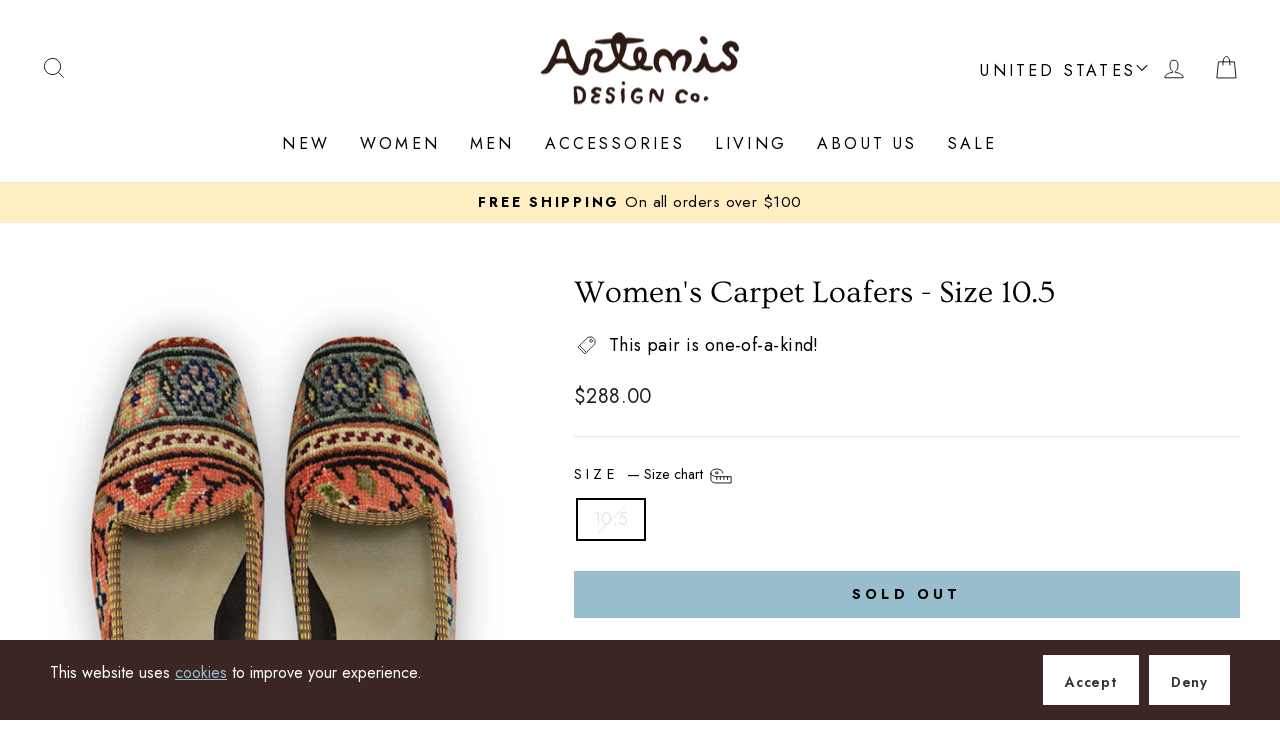

--- FILE ---
content_type: text/html; charset=utf-8
request_url: https://www.google.com/recaptcha/enterprise/anchor?ar=1&k=6LdEwsYnAAAAAL9T92sOraT4CDI-QIVuDYAGwdOy&co=aHR0cHM6Ly9hcnRlbWlzZGVzaWduY28uY29tOjQ0Mw..&hl=en&v=PoyoqOPhxBO7pBk68S4YbpHZ&size=invisible&anchor-ms=20000&execute-ms=30000&cb=w4g6xecp3nsc
body_size: 48561
content:
<!DOCTYPE HTML><html dir="ltr" lang="en"><head><meta http-equiv="Content-Type" content="text/html; charset=UTF-8">
<meta http-equiv="X-UA-Compatible" content="IE=edge">
<title>reCAPTCHA</title>
<style type="text/css">
/* cyrillic-ext */
@font-face {
  font-family: 'Roboto';
  font-style: normal;
  font-weight: 400;
  font-stretch: 100%;
  src: url(//fonts.gstatic.com/s/roboto/v48/KFO7CnqEu92Fr1ME7kSn66aGLdTylUAMa3GUBHMdazTgWw.woff2) format('woff2');
  unicode-range: U+0460-052F, U+1C80-1C8A, U+20B4, U+2DE0-2DFF, U+A640-A69F, U+FE2E-FE2F;
}
/* cyrillic */
@font-face {
  font-family: 'Roboto';
  font-style: normal;
  font-weight: 400;
  font-stretch: 100%;
  src: url(//fonts.gstatic.com/s/roboto/v48/KFO7CnqEu92Fr1ME7kSn66aGLdTylUAMa3iUBHMdazTgWw.woff2) format('woff2');
  unicode-range: U+0301, U+0400-045F, U+0490-0491, U+04B0-04B1, U+2116;
}
/* greek-ext */
@font-face {
  font-family: 'Roboto';
  font-style: normal;
  font-weight: 400;
  font-stretch: 100%;
  src: url(//fonts.gstatic.com/s/roboto/v48/KFO7CnqEu92Fr1ME7kSn66aGLdTylUAMa3CUBHMdazTgWw.woff2) format('woff2');
  unicode-range: U+1F00-1FFF;
}
/* greek */
@font-face {
  font-family: 'Roboto';
  font-style: normal;
  font-weight: 400;
  font-stretch: 100%;
  src: url(//fonts.gstatic.com/s/roboto/v48/KFO7CnqEu92Fr1ME7kSn66aGLdTylUAMa3-UBHMdazTgWw.woff2) format('woff2');
  unicode-range: U+0370-0377, U+037A-037F, U+0384-038A, U+038C, U+038E-03A1, U+03A3-03FF;
}
/* math */
@font-face {
  font-family: 'Roboto';
  font-style: normal;
  font-weight: 400;
  font-stretch: 100%;
  src: url(//fonts.gstatic.com/s/roboto/v48/KFO7CnqEu92Fr1ME7kSn66aGLdTylUAMawCUBHMdazTgWw.woff2) format('woff2');
  unicode-range: U+0302-0303, U+0305, U+0307-0308, U+0310, U+0312, U+0315, U+031A, U+0326-0327, U+032C, U+032F-0330, U+0332-0333, U+0338, U+033A, U+0346, U+034D, U+0391-03A1, U+03A3-03A9, U+03B1-03C9, U+03D1, U+03D5-03D6, U+03F0-03F1, U+03F4-03F5, U+2016-2017, U+2034-2038, U+203C, U+2040, U+2043, U+2047, U+2050, U+2057, U+205F, U+2070-2071, U+2074-208E, U+2090-209C, U+20D0-20DC, U+20E1, U+20E5-20EF, U+2100-2112, U+2114-2115, U+2117-2121, U+2123-214F, U+2190, U+2192, U+2194-21AE, U+21B0-21E5, U+21F1-21F2, U+21F4-2211, U+2213-2214, U+2216-22FF, U+2308-230B, U+2310, U+2319, U+231C-2321, U+2336-237A, U+237C, U+2395, U+239B-23B7, U+23D0, U+23DC-23E1, U+2474-2475, U+25AF, U+25B3, U+25B7, U+25BD, U+25C1, U+25CA, U+25CC, U+25FB, U+266D-266F, U+27C0-27FF, U+2900-2AFF, U+2B0E-2B11, U+2B30-2B4C, U+2BFE, U+3030, U+FF5B, U+FF5D, U+1D400-1D7FF, U+1EE00-1EEFF;
}
/* symbols */
@font-face {
  font-family: 'Roboto';
  font-style: normal;
  font-weight: 400;
  font-stretch: 100%;
  src: url(//fonts.gstatic.com/s/roboto/v48/KFO7CnqEu92Fr1ME7kSn66aGLdTylUAMaxKUBHMdazTgWw.woff2) format('woff2');
  unicode-range: U+0001-000C, U+000E-001F, U+007F-009F, U+20DD-20E0, U+20E2-20E4, U+2150-218F, U+2190, U+2192, U+2194-2199, U+21AF, U+21E6-21F0, U+21F3, U+2218-2219, U+2299, U+22C4-22C6, U+2300-243F, U+2440-244A, U+2460-24FF, U+25A0-27BF, U+2800-28FF, U+2921-2922, U+2981, U+29BF, U+29EB, U+2B00-2BFF, U+4DC0-4DFF, U+FFF9-FFFB, U+10140-1018E, U+10190-1019C, U+101A0, U+101D0-101FD, U+102E0-102FB, U+10E60-10E7E, U+1D2C0-1D2D3, U+1D2E0-1D37F, U+1F000-1F0FF, U+1F100-1F1AD, U+1F1E6-1F1FF, U+1F30D-1F30F, U+1F315, U+1F31C, U+1F31E, U+1F320-1F32C, U+1F336, U+1F378, U+1F37D, U+1F382, U+1F393-1F39F, U+1F3A7-1F3A8, U+1F3AC-1F3AF, U+1F3C2, U+1F3C4-1F3C6, U+1F3CA-1F3CE, U+1F3D4-1F3E0, U+1F3ED, U+1F3F1-1F3F3, U+1F3F5-1F3F7, U+1F408, U+1F415, U+1F41F, U+1F426, U+1F43F, U+1F441-1F442, U+1F444, U+1F446-1F449, U+1F44C-1F44E, U+1F453, U+1F46A, U+1F47D, U+1F4A3, U+1F4B0, U+1F4B3, U+1F4B9, U+1F4BB, U+1F4BF, U+1F4C8-1F4CB, U+1F4D6, U+1F4DA, U+1F4DF, U+1F4E3-1F4E6, U+1F4EA-1F4ED, U+1F4F7, U+1F4F9-1F4FB, U+1F4FD-1F4FE, U+1F503, U+1F507-1F50B, U+1F50D, U+1F512-1F513, U+1F53E-1F54A, U+1F54F-1F5FA, U+1F610, U+1F650-1F67F, U+1F687, U+1F68D, U+1F691, U+1F694, U+1F698, U+1F6AD, U+1F6B2, U+1F6B9-1F6BA, U+1F6BC, U+1F6C6-1F6CF, U+1F6D3-1F6D7, U+1F6E0-1F6EA, U+1F6F0-1F6F3, U+1F6F7-1F6FC, U+1F700-1F7FF, U+1F800-1F80B, U+1F810-1F847, U+1F850-1F859, U+1F860-1F887, U+1F890-1F8AD, U+1F8B0-1F8BB, U+1F8C0-1F8C1, U+1F900-1F90B, U+1F93B, U+1F946, U+1F984, U+1F996, U+1F9E9, U+1FA00-1FA6F, U+1FA70-1FA7C, U+1FA80-1FA89, U+1FA8F-1FAC6, U+1FACE-1FADC, U+1FADF-1FAE9, U+1FAF0-1FAF8, U+1FB00-1FBFF;
}
/* vietnamese */
@font-face {
  font-family: 'Roboto';
  font-style: normal;
  font-weight: 400;
  font-stretch: 100%;
  src: url(//fonts.gstatic.com/s/roboto/v48/KFO7CnqEu92Fr1ME7kSn66aGLdTylUAMa3OUBHMdazTgWw.woff2) format('woff2');
  unicode-range: U+0102-0103, U+0110-0111, U+0128-0129, U+0168-0169, U+01A0-01A1, U+01AF-01B0, U+0300-0301, U+0303-0304, U+0308-0309, U+0323, U+0329, U+1EA0-1EF9, U+20AB;
}
/* latin-ext */
@font-face {
  font-family: 'Roboto';
  font-style: normal;
  font-weight: 400;
  font-stretch: 100%;
  src: url(//fonts.gstatic.com/s/roboto/v48/KFO7CnqEu92Fr1ME7kSn66aGLdTylUAMa3KUBHMdazTgWw.woff2) format('woff2');
  unicode-range: U+0100-02BA, U+02BD-02C5, U+02C7-02CC, U+02CE-02D7, U+02DD-02FF, U+0304, U+0308, U+0329, U+1D00-1DBF, U+1E00-1E9F, U+1EF2-1EFF, U+2020, U+20A0-20AB, U+20AD-20C0, U+2113, U+2C60-2C7F, U+A720-A7FF;
}
/* latin */
@font-face {
  font-family: 'Roboto';
  font-style: normal;
  font-weight: 400;
  font-stretch: 100%;
  src: url(//fonts.gstatic.com/s/roboto/v48/KFO7CnqEu92Fr1ME7kSn66aGLdTylUAMa3yUBHMdazQ.woff2) format('woff2');
  unicode-range: U+0000-00FF, U+0131, U+0152-0153, U+02BB-02BC, U+02C6, U+02DA, U+02DC, U+0304, U+0308, U+0329, U+2000-206F, U+20AC, U+2122, U+2191, U+2193, U+2212, U+2215, U+FEFF, U+FFFD;
}
/* cyrillic-ext */
@font-face {
  font-family: 'Roboto';
  font-style: normal;
  font-weight: 500;
  font-stretch: 100%;
  src: url(//fonts.gstatic.com/s/roboto/v48/KFO7CnqEu92Fr1ME7kSn66aGLdTylUAMa3GUBHMdazTgWw.woff2) format('woff2');
  unicode-range: U+0460-052F, U+1C80-1C8A, U+20B4, U+2DE0-2DFF, U+A640-A69F, U+FE2E-FE2F;
}
/* cyrillic */
@font-face {
  font-family: 'Roboto';
  font-style: normal;
  font-weight: 500;
  font-stretch: 100%;
  src: url(//fonts.gstatic.com/s/roboto/v48/KFO7CnqEu92Fr1ME7kSn66aGLdTylUAMa3iUBHMdazTgWw.woff2) format('woff2');
  unicode-range: U+0301, U+0400-045F, U+0490-0491, U+04B0-04B1, U+2116;
}
/* greek-ext */
@font-face {
  font-family: 'Roboto';
  font-style: normal;
  font-weight: 500;
  font-stretch: 100%;
  src: url(//fonts.gstatic.com/s/roboto/v48/KFO7CnqEu92Fr1ME7kSn66aGLdTylUAMa3CUBHMdazTgWw.woff2) format('woff2');
  unicode-range: U+1F00-1FFF;
}
/* greek */
@font-face {
  font-family: 'Roboto';
  font-style: normal;
  font-weight: 500;
  font-stretch: 100%;
  src: url(//fonts.gstatic.com/s/roboto/v48/KFO7CnqEu92Fr1ME7kSn66aGLdTylUAMa3-UBHMdazTgWw.woff2) format('woff2');
  unicode-range: U+0370-0377, U+037A-037F, U+0384-038A, U+038C, U+038E-03A1, U+03A3-03FF;
}
/* math */
@font-face {
  font-family: 'Roboto';
  font-style: normal;
  font-weight: 500;
  font-stretch: 100%;
  src: url(//fonts.gstatic.com/s/roboto/v48/KFO7CnqEu92Fr1ME7kSn66aGLdTylUAMawCUBHMdazTgWw.woff2) format('woff2');
  unicode-range: U+0302-0303, U+0305, U+0307-0308, U+0310, U+0312, U+0315, U+031A, U+0326-0327, U+032C, U+032F-0330, U+0332-0333, U+0338, U+033A, U+0346, U+034D, U+0391-03A1, U+03A3-03A9, U+03B1-03C9, U+03D1, U+03D5-03D6, U+03F0-03F1, U+03F4-03F5, U+2016-2017, U+2034-2038, U+203C, U+2040, U+2043, U+2047, U+2050, U+2057, U+205F, U+2070-2071, U+2074-208E, U+2090-209C, U+20D0-20DC, U+20E1, U+20E5-20EF, U+2100-2112, U+2114-2115, U+2117-2121, U+2123-214F, U+2190, U+2192, U+2194-21AE, U+21B0-21E5, U+21F1-21F2, U+21F4-2211, U+2213-2214, U+2216-22FF, U+2308-230B, U+2310, U+2319, U+231C-2321, U+2336-237A, U+237C, U+2395, U+239B-23B7, U+23D0, U+23DC-23E1, U+2474-2475, U+25AF, U+25B3, U+25B7, U+25BD, U+25C1, U+25CA, U+25CC, U+25FB, U+266D-266F, U+27C0-27FF, U+2900-2AFF, U+2B0E-2B11, U+2B30-2B4C, U+2BFE, U+3030, U+FF5B, U+FF5D, U+1D400-1D7FF, U+1EE00-1EEFF;
}
/* symbols */
@font-face {
  font-family: 'Roboto';
  font-style: normal;
  font-weight: 500;
  font-stretch: 100%;
  src: url(//fonts.gstatic.com/s/roboto/v48/KFO7CnqEu92Fr1ME7kSn66aGLdTylUAMaxKUBHMdazTgWw.woff2) format('woff2');
  unicode-range: U+0001-000C, U+000E-001F, U+007F-009F, U+20DD-20E0, U+20E2-20E4, U+2150-218F, U+2190, U+2192, U+2194-2199, U+21AF, U+21E6-21F0, U+21F3, U+2218-2219, U+2299, U+22C4-22C6, U+2300-243F, U+2440-244A, U+2460-24FF, U+25A0-27BF, U+2800-28FF, U+2921-2922, U+2981, U+29BF, U+29EB, U+2B00-2BFF, U+4DC0-4DFF, U+FFF9-FFFB, U+10140-1018E, U+10190-1019C, U+101A0, U+101D0-101FD, U+102E0-102FB, U+10E60-10E7E, U+1D2C0-1D2D3, U+1D2E0-1D37F, U+1F000-1F0FF, U+1F100-1F1AD, U+1F1E6-1F1FF, U+1F30D-1F30F, U+1F315, U+1F31C, U+1F31E, U+1F320-1F32C, U+1F336, U+1F378, U+1F37D, U+1F382, U+1F393-1F39F, U+1F3A7-1F3A8, U+1F3AC-1F3AF, U+1F3C2, U+1F3C4-1F3C6, U+1F3CA-1F3CE, U+1F3D4-1F3E0, U+1F3ED, U+1F3F1-1F3F3, U+1F3F5-1F3F7, U+1F408, U+1F415, U+1F41F, U+1F426, U+1F43F, U+1F441-1F442, U+1F444, U+1F446-1F449, U+1F44C-1F44E, U+1F453, U+1F46A, U+1F47D, U+1F4A3, U+1F4B0, U+1F4B3, U+1F4B9, U+1F4BB, U+1F4BF, U+1F4C8-1F4CB, U+1F4D6, U+1F4DA, U+1F4DF, U+1F4E3-1F4E6, U+1F4EA-1F4ED, U+1F4F7, U+1F4F9-1F4FB, U+1F4FD-1F4FE, U+1F503, U+1F507-1F50B, U+1F50D, U+1F512-1F513, U+1F53E-1F54A, U+1F54F-1F5FA, U+1F610, U+1F650-1F67F, U+1F687, U+1F68D, U+1F691, U+1F694, U+1F698, U+1F6AD, U+1F6B2, U+1F6B9-1F6BA, U+1F6BC, U+1F6C6-1F6CF, U+1F6D3-1F6D7, U+1F6E0-1F6EA, U+1F6F0-1F6F3, U+1F6F7-1F6FC, U+1F700-1F7FF, U+1F800-1F80B, U+1F810-1F847, U+1F850-1F859, U+1F860-1F887, U+1F890-1F8AD, U+1F8B0-1F8BB, U+1F8C0-1F8C1, U+1F900-1F90B, U+1F93B, U+1F946, U+1F984, U+1F996, U+1F9E9, U+1FA00-1FA6F, U+1FA70-1FA7C, U+1FA80-1FA89, U+1FA8F-1FAC6, U+1FACE-1FADC, U+1FADF-1FAE9, U+1FAF0-1FAF8, U+1FB00-1FBFF;
}
/* vietnamese */
@font-face {
  font-family: 'Roboto';
  font-style: normal;
  font-weight: 500;
  font-stretch: 100%;
  src: url(//fonts.gstatic.com/s/roboto/v48/KFO7CnqEu92Fr1ME7kSn66aGLdTylUAMa3OUBHMdazTgWw.woff2) format('woff2');
  unicode-range: U+0102-0103, U+0110-0111, U+0128-0129, U+0168-0169, U+01A0-01A1, U+01AF-01B0, U+0300-0301, U+0303-0304, U+0308-0309, U+0323, U+0329, U+1EA0-1EF9, U+20AB;
}
/* latin-ext */
@font-face {
  font-family: 'Roboto';
  font-style: normal;
  font-weight: 500;
  font-stretch: 100%;
  src: url(//fonts.gstatic.com/s/roboto/v48/KFO7CnqEu92Fr1ME7kSn66aGLdTylUAMa3KUBHMdazTgWw.woff2) format('woff2');
  unicode-range: U+0100-02BA, U+02BD-02C5, U+02C7-02CC, U+02CE-02D7, U+02DD-02FF, U+0304, U+0308, U+0329, U+1D00-1DBF, U+1E00-1E9F, U+1EF2-1EFF, U+2020, U+20A0-20AB, U+20AD-20C0, U+2113, U+2C60-2C7F, U+A720-A7FF;
}
/* latin */
@font-face {
  font-family: 'Roboto';
  font-style: normal;
  font-weight: 500;
  font-stretch: 100%;
  src: url(//fonts.gstatic.com/s/roboto/v48/KFO7CnqEu92Fr1ME7kSn66aGLdTylUAMa3yUBHMdazQ.woff2) format('woff2');
  unicode-range: U+0000-00FF, U+0131, U+0152-0153, U+02BB-02BC, U+02C6, U+02DA, U+02DC, U+0304, U+0308, U+0329, U+2000-206F, U+20AC, U+2122, U+2191, U+2193, U+2212, U+2215, U+FEFF, U+FFFD;
}
/* cyrillic-ext */
@font-face {
  font-family: 'Roboto';
  font-style: normal;
  font-weight: 900;
  font-stretch: 100%;
  src: url(//fonts.gstatic.com/s/roboto/v48/KFO7CnqEu92Fr1ME7kSn66aGLdTylUAMa3GUBHMdazTgWw.woff2) format('woff2');
  unicode-range: U+0460-052F, U+1C80-1C8A, U+20B4, U+2DE0-2DFF, U+A640-A69F, U+FE2E-FE2F;
}
/* cyrillic */
@font-face {
  font-family: 'Roboto';
  font-style: normal;
  font-weight: 900;
  font-stretch: 100%;
  src: url(//fonts.gstatic.com/s/roboto/v48/KFO7CnqEu92Fr1ME7kSn66aGLdTylUAMa3iUBHMdazTgWw.woff2) format('woff2');
  unicode-range: U+0301, U+0400-045F, U+0490-0491, U+04B0-04B1, U+2116;
}
/* greek-ext */
@font-face {
  font-family: 'Roboto';
  font-style: normal;
  font-weight: 900;
  font-stretch: 100%;
  src: url(//fonts.gstatic.com/s/roboto/v48/KFO7CnqEu92Fr1ME7kSn66aGLdTylUAMa3CUBHMdazTgWw.woff2) format('woff2');
  unicode-range: U+1F00-1FFF;
}
/* greek */
@font-face {
  font-family: 'Roboto';
  font-style: normal;
  font-weight: 900;
  font-stretch: 100%;
  src: url(//fonts.gstatic.com/s/roboto/v48/KFO7CnqEu92Fr1ME7kSn66aGLdTylUAMa3-UBHMdazTgWw.woff2) format('woff2');
  unicode-range: U+0370-0377, U+037A-037F, U+0384-038A, U+038C, U+038E-03A1, U+03A3-03FF;
}
/* math */
@font-face {
  font-family: 'Roboto';
  font-style: normal;
  font-weight: 900;
  font-stretch: 100%;
  src: url(//fonts.gstatic.com/s/roboto/v48/KFO7CnqEu92Fr1ME7kSn66aGLdTylUAMawCUBHMdazTgWw.woff2) format('woff2');
  unicode-range: U+0302-0303, U+0305, U+0307-0308, U+0310, U+0312, U+0315, U+031A, U+0326-0327, U+032C, U+032F-0330, U+0332-0333, U+0338, U+033A, U+0346, U+034D, U+0391-03A1, U+03A3-03A9, U+03B1-03C9, U+03D1, U+03D5-03D6, U+03F0-03F1, U+03F4-03F5, U+2016-2017, U+2034-2038, U+203C, U+2040, U+2043, U+2047, U+2050, U+2057, U+205F, U+2070-2071, U+2074-208E, U+2090-209C, U+20D0-20DC, U+20E1, U+20E5-20EF, U+2100-2112, U+2114-2115, U+2117-2121, U+2123-214F, U+2190, U+2192, U+2194-21AE, U+21B0-21E5, U+21F1-21F2, U+21F4-2211, U+2213-2214, U+2216-22FF, U+2308-230B, U+2310, U+2319, U+231C-2321, U+2336-237A, U+237C, U+2395, U+239B-23B7, U+23D0, U+23DC-23E1, U+2474-2475, U+25AF, U+25B3, U+25B7, U+25BD, U+25C1, U+25CA, U+25CC, U+25FB, U+266D-266F, U+27C0-27FF, U+2900-2AFF, U+2B0E-2B11, U+2B30-2B4C, U+2BFE, U+3030, U+FF5B, U+FF5D, U+1D400-1D7FF, U+1EE00-1EEFF;
}
/* symbols */
@font-face {
  font-family: 'Roboto';
  font-style: normal;
  font-weight: 900;
  font-stretch: 100%;
  src: url(//fonts.gstatic.com/s/roboto/v48/KFO7CnqEu92Fr1ME7kSn66aGLdTylUAMaxKUBHMdazTgWw.woff2) format('woff2');
  unicode-range: U+0001-000C, U+000E-001F, U+007F-009F, U+20DD-20E0, U+20E2-20E4, U+2150-218F, U+2190, U+2192, U+2194-2199, U+21AF, U+21E6-21F0, U+21F3, U+2218-2219, U+2299, U+22C4-22C6, U+2300-243F, U+2440-244A, U+2460-24FF, U+25A0-27BF, U+2800-28FF, U+2921-2922, U+2981, U+29BF, U+29EB, U+2B00-2BFF, U+4DC0-4DFF, U+FFF9-FFFB, U+10140-1018E, U+10190-1019C, U+101A0, U+101D0-101FD, U+102E0-102FB, U+10E60-10E7E, U+1D2C0-1D2D3, U+1D2E0-1D37F, U+1F000-1F0FF, U+1F100-1F1AD, U+1F1E6-1F1FF, U+1F30D-1F30F, U+1F315, U+1F31C, U+1F31E, U+1F320-1F32C, U+1F336, U+1F378, U+1F37D, U+1F382, U+1F393-1F39F, U+1F3A7-1F3A8, U+1F3AC-1F3AF, U+1F3C2, U+1F3C4-1F3C6, U+1F3CA-1F3CE, U+1F3D4-1F3E0, U+1F3ED, U+1F3F1-1F3F3, U+1F3F5-1F3F7, U+1F408, U+1F415, U+1F41F, U+1F426, U+1F43F, U+1F441-1F442, U+1F444, U+1F446-1F449, U+1F44C-1F44E, U+1F453, U+1F46A, U+1F47D, U+1F4A3, U+1F4B0, U+1F4B3, U+1F4B9, U+1F4BB, U+1F4BF, U+1F4C8-1F4CB, U+1F4D6, U+1F4DA, U+1F4DF, U+1F4E3-1F4E6, U+1F4EA-1F4ED, U+1F4F7, U+1F4F9-1F4FB, U+1F4FD-1F4FE, U+1F503, U+1F507-1F50B, U+1F50D, U+1F512-1F513, U+1F53E-1F54A, U+1F54F-1F5FA, U+1F610, U+1F650-1F67F, U+1F687, U+1F68D, U+1F691, U+1F694, U+1F698, U+1F6AD, U+1F6B2, U+1F6B9-1F6BA, U+1F6BC, U+1F6C6-1F6CF, U+1F6D3-1F6D7, U+1F6E0-1F6EA, U+1F6F0-1F6F3, U+1F6F7-1F6FC, U+1F700-1F7FF, U+1F800-1F80B, U+1F810-1F847, U+1F850-1F859, U+1F860-1F887, U+1F890-1F8AD, U+1F8B0-1F8BB, U+1F8C0-1F8C1, U+1F900-1F90B, U+1F93B, U+1F946, U+1F984, U+1F996, U+1F9E9, U+1FA00-1FA6F, U+1FA70-1FA7C, U+1FA80-1FA89, U+1FA8F-1FAC6, U+1FACE-1FADC, U+1FADF-1FAE9, U+1FAF0-1FAF8, U+1FB00-1FBFF;
}
/* vietnamese */
@font-face {
  font-family: 'Roboto';
  font-style: normal;
  font-weight: 900;
  font-stretch: 100%;
  src: url(//fonts.gstatic.com/s/roboto/v48/KFO7CnqEu92Fr1ME7kSn66aGLdTylUAMa3OUBHMdazTgWw.woff2) format('woff2');
  unicode-range: U+0102-0103, U+0110-0111, U+0128-0129, U+0168-0169, U+01A0-01A1, U+01AF-01B0, U+0300-0301, U+0303-0304, U+0308-0309, U+0323, U+0329, U+1EA0-1EF9, U+20AB;
}
/* latin-ext */
@font-face {
  font-family: 'Roboto';
  font-style: normal;
  font-weight: 900;
  font-stretch: 100%;
  src: url(//fonts.gstatic.com/s/roboto/v48/KFO7CnqEu92Fr1ME7kSn66aGLdTylUAMa3KUBHMdazTgWw.woff2) format('woff2');
  unicode-range: U+0100-02BA, U+02BD-02C5, U+02C7-02CC, U+02CE-02D7, U+02DD-02FF, U+0304, U+0308, U+0329, U+1D00-1DBF, U+1E00-1E9F, U+1EF2-1EFF, U+2020, U+20A0-20AB, U+20AD-20C0, U+2113, U+2C60-2C7F, U+A720-A7FF;
}
/* latin */
@font-face {
  font-family: 'Roboto';
  font-style: normal;
  font-weight: 900;
  font-stretch: 100%;
  src: url(//fonts.gstatic.com/s/roboto/v48/KFO7CnqEu92Fr1ME7kSn66aGLdTylUAMa3yUBHMdazQ.woff2) format('woff2');
  unicode-range: U+0000-00FF, U+0131, U+0152-0153, U+02BB-02BC, U+02C6, U+02DA, U+02DC, U+0304, U+0308, U+0329, U+2000-206F, U+20AC, U+2122, U+2191, U+2193, U+2212, U+2215, U+FEFF, U+FFFD;
}

</style>
<link rel="stylesheet" type="text/css" href="https://www.gstatic.com/recaptcha/releases/PoyoqOPhxBO7pBk68S4YbpHZ/styles__ltr.css">
<script nonce="Ha7p806Man4JY_aUQnUfGw" type="text/javascript">window['__recaptcha_api'] = 'https://www.google.com/recaptcha/enterprise/';</script>
<script type="text/javascript" src="https://www.gstatic.com/recaptcha/releases/PoyoqOPhxBO7pBk68S4YbpHZ/recaptcha__en.js" nonce="Ha7p806Man4JY_aUQnUfGw">
      
    </script></head>
<body><div id="rc-anchor-alert" class="rc-anchor-alert"></div>
<input type="hidden" id="recaptcha-token" value="[base64]">
<script type="text/javascript" nonce="Ha7p806Man4JY_aUQnUfGw">
      recaptcha.anchor.Main.init("[\x22ainput\x22,[\x22bgdata\x22,\x22\x22,\[base64]/[base64]/UltIKytdPWE6KGE8MjA0OD9SW0grK109YT4+NnwxOTI6KChhJjY0NTEyKT09NTUyOTYmJnErMTxoLmxlbmd0aCYmKGguY2hhckNvZGVBdChxKzEpJjY0NTEyKT09NTYzMjA/[base64]/MjU1OlI/[base64]/[base64]/[base64]/[base64]/[base64]/[base64]/[base64]/[base64]/[base64]/[base64]\x22,\[base64]\\u003d\\u003d\x22,\x22InzCgGE3wqbDtGPDjcKrw5jCpUclw7DCqgsFwp3Cr8OJwpLDtsKmD3vCgMKmPAYbwoklwoVZwqrDtWjCrC/DvFVUV8Kew5YTfcK+woIwXVTDrMOSPCBoNMKIw6nDtB3CuiMrFH9Xw4rCqMOYQ8OAw5xmwqliwoYLw7NybsKsw57Dj8OpIhvDhsO/wonCpsOnLFPCv8Kxwr/CtEbDjHvDrcOCbQQrfsKXw5VIw7DDlkPDkcOjDcKyXy7DuG7DjsKlLcOcJHgfw7gTVsOhwo4PLMORGDItwpXCjcOBwp9dwrY0VVrDvl0EwqTDnsKVwp/DqMKdwqFnHiPCusKKE24FwrbDpMKGCRU8McOIwqDCqgrDg8O+YHQIwo/[base64]/Dp8OZJMKgwqZ5wo3Ci8Odw5HDlgwaN2fDrWc/wrPCqsKuXMK5wpTDozXCkcKewrrDssKNOUrCscOIPEkbw60pCF7CvcOXw63DpMOVKVNfw4g7w5nDoU9Ow40KXlrChRJnw5/DlHTDjAHDu8KXUCHDvcOlwrbDjsKRw5ECXyA0w4UbGcOJV8OECUrCusKjwqfCmcOkIMOEwrc3HcOKwqPCj8Kqw7pNIcKUUcKRaQXCq8O0wr8+wodSwoXDn1HCr8OSw7PCrzTDlcKzwo/DicKPIsOxbX5Sw7/Csjo4fsKGwrvDl8KJw4/[base64]/DgsO2d8KywqJPfjLDosOuScKqacO0aMO7wqrCozXChMKnw4PCvVlDNlMKw7ZkVwfCr8KBEXlLC2FIw6ZJw67Cn8O3Bi3CkcOOKHrDqsOjw7fCm1XCj8K2dMKLUMKMwrdBwrkrw4/DugHChmvCpcK1w5N7UF93I8KFwqHDpELDncKhAi3DsXEwwobCsMOnwpgAwrXCosOnwr/Dgx/DrGo0XVvCkRUpNcKXXMOVw70IXcKyWMOzE3kKwqrChcOWWzzCsMK6wr8ne1/DmMOkw6tRwrAHdMO9EsKUPSLCqWtOG8K7w6XDsgNyaMOjNsOvw605HcONw7oiXEY5woMGKDfCnMOyw6JtXRPDlmtGDy/[base64]/Cq1TDtwbDi8OVwrHDoMK9wqJ2CxYWKGBMSl/CqwjDucOEw6/DksOfT8Kyw7x/AQ3Cpn0aYR3DqXtkb8O6E8KBLwLComrDkCjDnXbDizXCi8O5MlVvw5jDr8OpfknCkcKvMcO7wp9RwqfDksKcw4jCrsKNw6DDo8OkS8KncCLCrcKCb3pOw7/DuzXDlcK7LsK3w7dTwpLCpsKVw6Mqwo3DlXUXDcKaw5o7HgJifT5MaFYoB8OLw4VqLlrDhkDCsVUDGWDCg8Onw4lTaVtiwpVbckx5MyFuw750w7RQwo4IwpXCpwHDhmHCjQ7CuR/DrE14ViNGSkbCi0x3G8O2wo7DiW3ChMKrLcOMOMOYw7XDpMKnLcOWw4I+wprDvAfDosKZdxwhVjlkwqBpIkcYw4okwrhpH8KDTcOAwqEYKULCjjPDhV/Cp8ONwpJUfjZWwozDqcOHO8O5P8OJwpLCn8KVF0ZWLzXCiXTCkcK3YcOBXMK0J0rCscK8e8O0U8KPFsOlw6TDiy7DoV09XsOCwrXCrxbDpjgzw7PDo8Ojw5zCucK7MATChsKfwqUGw7LDqMOIw7zDlELDl8K/wpDDixLCp8Kbw4/DvW7DpsKEaTXCiMK6wpTDpFfDtyfDky4Hw4d1NMOQWMOQwoXCrTHCtsODw7Z+UsK8wpHCl8KcYXcdwrzDuEvCsMKQwp5/wpkJH8KwCMKaLMO6TQc3wqhVBMK8wq/Cp1PCsDNGwqbCg8KJHcOZw6cHZcK/VC0gwoFfwqYhWsK5F8KabsOmckpEwrvClcOBGn4+TF1wHkhhR0PDokYqFcOzXMORwqfDm8KnTjVFZ8OOOw8xc8K4w4XDpgtbwqdvVizCvFdAflfDlcO0w6zDhsKdLyHCrl5GNTDClFjDqsKiBHzCrmUCwo/CusKUw4LDhDnDn3QCw67CgMOCwosGw5TCu8O7UsOkAMKtw5XCucO/OwppEH7CicO4NcOPwqEpGcKCDWHDgcOlJ8KMITLDin/Co8Oww5XCsFXCpsKiJcO9w73CjhwZJSDCnxYEwqnDrcKZb8OIY8KHPsKbw4TDgVfCosOywoDDoMKdEWNAw4/[base64]/DscOAAMKHwrxBw7kMYWI5wqBqPnTCjh7CvirDqHPCsDvDgFF/[base64]/CcK+w48qS8KrWE/Csz/DtMKuwqPCp1kHwrzCmD9EFsK1w7bDlVMBNcOAZlHDuMKSw6/Di8O9KsOxUcKdwoHCizjDlCdEOjfDrcKiK8KNwrbCgGLDosKjw7tOw4fDqETDuR/Dp8O6LsOBw5hpYcONw4rDv8KOw6d3wpPDj1bCmgE+Shw/P3sef8OpcnPCkQLDrcORwoDDq8Oyw7gLw4zCmBF2wopbwrzDpMK8ZRFpFsKmJ8O8RsOyw6LDj8OMw4TCv0XDpDVaMcO0NsKYW8OAMMO/w53DvVAKwqrCr2JkwoMUw6oDw5PDscO4wrvDj33Ch2XDu8KcGx/[base64]/DuUhCwokZIBoTKcKhfRjCoQQKP8KHaMK/w7HDvwPCg1jDs0Eww4DDpHtjw7rClSRsZQLDusKBwroXw4V1ZBvCqVIawp3CrEViHT3Dg8Kcw5zDvT9WR8KHw5UCw4fCgMKbwpTDmsOVP8KpwrA5JcOtSMKFbcOCNWcowrfDhcKgP8K+ZBV/UcOAFm3DocOZw78ZXjfDtV/[base64]/wrRQAkl+wo0zC0rDvhfCt8OiVy0NworDujMHRHc9XVkXbgvDsB9nw5gyw7VYIMKbw5dWYcO7XMKvwqR0w4k1Uydiw67DnkRnw5dVWcOBw5cSw57DmFzCn2gKX8OSwoFLwqBhRcK7w7HDmRDCkC/Dt8KnwrzCrlJxHj5swqjCtCoxw7DDgg7CjFDDiRArwoADY8OXwoN8wrhew7BnPsK7w57Dh8K1w4poC3DDmMOsfDVGPsOYTMOmKlzDrsOhBMKdVwt/[base64]/DrSAqNcOsMxLCvErDt3cYwoJgdl3DrjB9w4cLQ3bDrnfDg8KoYCzDmUPDumPDp8OCLFMKMnE6wqRSwp01wqkjXQNAw7zDssK2w7rChiEUwqIewr7DncO8w7Ilw5zDkMOJYHoaw4VVQR5nwoPDkF9PdMOCworCoW9PchHCtE9zw5nCpXF5w6jCjcKqegpJUxPDgB/DiA8LSz1Zw5BSwrcIPcOHw4bCoMK9ZmpdwpwJcknCp8Kbw6hvwoNCwqXDmi3CqMKwQgbCuRovXcOqYV3DjikVTMKLw5NSCW9gXMORw6BxIcKFIMOGHn8CVlHCoMOYZMONcWPCkMOYBmvDjQLCvBVew67DnX8OQsO6wqHDqH8DIyAzw6/CscONZRc5JMOVCcO1wpnCil3DhcOIH8Ogw6Jfw6/CicKSw7TDsUHDgXvDvcODw6fDuUnCujfCq8Krw54cw4ZMwoV3eDICw4zDmcKSw7A6wrfDlsKVRcOwwpZUMMO/w7QUYU7CkFVHw5xnw78jw7A4wrXCqMOVI17CsXfDt07CmyHDhsOYwpfCncKNGcOzf8OMbUxNwp1xw5TCo3/DhcObKMOww6lcw6vDrAdjHX7DlynCkDxvwpbDrR4WLTLDs8KyQDJwwptcdMKGACjCiTp1C8Oww5FQw4DDuMKcc03DqsKqwpZUAsOoemvDkjsxwrVdw7h/BWgHwrrDvMOEw5EwMn5SEDHCpcKRB8KZH8O1w4RBFQFcwoohw6rDjU1zw5DCsMOlEMOyUsKqMMKxGljCmUFEZl/DhMKBwphxHMOJw5TDjcKwRn/CvXjDjMOYLcKdwo8twr3ChMOEwqfDsMOPfsKbw4PDpnRJD8OOw5nCrcOzPkzDtGc/GsOYCURvw6jDrsOVQBjDim8kS8OfwokuaXJQJyPDucKgwrJ+SMK6cl/[base64]/[base64]/[base64]/D8K2w7IBwpxGwrBKwpzDuxPCvcO3w70tw5DDgV0Sw4sqLsOGP0/CucKww57CmA7DmMKiwoPDowBiw549wqsMwqZbw4AfMsO4KkLDomzCu8ORBGPCj8OuwrzCjsOVSAlOw5rChB5cF3TDjGXDr0YFwpxpwo/[base64]/ChWJIG0dYw6gXw6zCgmXDuXvDksONw6Qywr7CiEIaMwBRw5/[base64]/CpRrCtMOgwoPDv8Khw4DCusK5L2DDlsK8wrrCmXTClMOqPVvCv8OMwoDDiFzCtRFRwpcEw5PDisOIWSVEL3vCm8ObwrvCn8OsWMO6SMOJG8K2esOaL8OPSh7CnQNEN8KwwojDmMKvwr/ClX8/YsK4wrLDqsOWRXwPworDicKfP0XCtXQbcC3CjigENcOZcRXDnAkwcCPCh8KXdCPCrkkxwolqBsOJIMKbw5/DmcO4woFdwp/[base64]/CtBXDqMOxwonCi8OVWgZcwqrCj8OdbsOaw6HDu0jCgn/[base64]/DhMOMfTHCoMKOw5w5w41xwrPDrMKOX2J9AcOOQ3TDpkd8P8KfNFTCj8KHwqYmTyrChlnCmk7CvVDDlgguwpR8w6jCtWbChSNcLMO8dTo5w6vCisOtKHDDnG/[base64]/[base64]/CkXUbw54/YCLCoR/DtMOWK8Ogw43CrwJCbEHCon7DikvDisOCGMKrw5/DuTDCrinCpMOWdkVka8OCLcK6ZH1mOh9SwrPDvmhRw4zCq8KTwrZKwqnCjsKjw489OX0nL8OHw5PDrgBmAMOcYDI7EScZw49TPcKNwqnDhD9MJmBMDsOlwrsRwoUdwr3CscKIwqMYZMO7M8OUAx/[base64]/DqMK/w6sYYHvDksOhdcKcw6LDu8OQa8K+XjXDqUnCqA82wrbClMO3US7ChsO0dcKdwpwKw7PDsy04w6xaNEEmwqfDqUTDpcKaIcOAw6jChcO8wqTCqx/Dj8OEV8O1wpkawpXDjcKDw7rCscKATsKgdkl9QcK3ADTDihTDvMKpHcOOwqbDmsOOEC0WwofDu8OlwqoGw7nChT/Du8Ouw4PDvcO0w7XDssOAw4YVRj5DGlzDqVUPwrkmwph9V0dGYQ/DucOLw7XDpGXCmsKubAvCnzjDvsKnIcKHUmrCtcOkU8KwwrpcdABBMcKXwohYw7HCggBwwoPCjsKxKMKWwrAJw6YfP8O/LAnCm8K2A8KtOgZDwrvCg8OQM8KTw5wmwoJ0XD5xw5HDoiUqIsKCOMKNXmwcw64+w73Dk8OKecOrwoVgC8OsJMKgRDk9wqvDnsKeCMKrPcKmd8KIZMO8bsK/GkcNFcKMwqEnwqjChcKww5hlGBvCkMO4w43ChTF0Kk4QwpTCpz50w7TDtXbDgMK/wogYdC/[base64]/woZzw75Dw75hdBIGwpLCiMOQVTDChTMLVMOvNsKpM8Kqw54BEjvDh8KUwpjDrsKNw6bCuSDCuTXDmgfDoW/CphPCiMOdwo3Dil3CmH12dMKZwq7CozrCvEbDnWQMw61RwpXDuMKIwovDgwA3S8OOw7PDgsK7U8ObwoLDqsKOw5nDhH99wpESwplmw7dGwo/[base64]/[base64]/[base64]/[base64]/DgsOcasObw4nCuMOowpJ8wq3Cs8OBSxbDiHA+w7DDq8ODeTFle8OALXXDncK4wrliw4fDmsOwwpA2wp7Cp0IWw48zwokVwq5JdDLCtjrCgnDCuXrCocO0UlLCnk1HTsK+cgzDmsKEw4EXBxk/[base64]/DgFFrGMOqW8KOTMOGZATDrkHDo3h6wpXDugLDjAEtFXrDoMKpOcKdVBLDrHpibMOGwrN8AVrCljxwwol/wr/Ch8KqwrZHbz/CkBPCsnsBw4/CkW4Vw7vDlAxZw5DCl29fw6TCujYLwoABw7Yuwocvw4JVwrY+LcKJw6zDoUXCjMO5DMKIRMKIwqnDkidVRnIPXcKMw6LCuMO6OsKbwqdgwpY9ESJDw5nDgFI5wqTCsQ4dwqjCgx5zwoIEw6TDp1YTw4wnwrfCpsKDTS/[base64]/w53DqMOVRMKGw7XCvsOxFlbDhMOYwqI8GHvDpjHDpQk6EcO4eU4+w5zDpn3CkcO+DDXCjVh/w5xPwqzCvsKqwpHCocKaLyHCrHPChMKAw63ClMOcTcKAw75SwpjDv8K4d38NdRAoU8KHwofCj0/DqnrCs2Yqwq0Ow7XCkMO+GMOIHw/DkAgmfcO8w5fCoFIuGX8ZwpbDiCVxw7cTbX/DrUHDnkEffsK0w6HDhMOtw4Y8A1zDncOEwo7CicOBNcOScMK/[base64]/DiStXKifDiMOuJsOwwoTDocO9w6Bow6vCrMKrwp3CjsKSGX/DnSpwwo3ClVPChHjDtcOsw5cvTcK/dMKcIVbCggIow4HCiMOBwp9Rw6DCl8K6woHDtFM6KcOXwrDCt8Krw5d9fcOFWm7CgMOwBRrDucKwIcK2dVFccF1awo02c1oHbsOBW8OswqXCqsKHwoUQFMK6EsKOKRsMGcKUw6rCqmvDnVLDrXzCrnQ2AMKzeMONw5h0w5I9wpFgMD/[base64]/[base64]/ClMO9woQiw70lE8O0w4ozUXw2QRluw4o4XinDuVY+w7vCusKkbWQSTMKyJsKgCDhawqfCqV5VDhRzNcKLwqjDlDI3wqt1w5RvAGLDpH3Cn8KgYcKLwrTDncOxwpnDusOZFD/Ct8OzbwfCgMKrwod7wpHDjcO5wp0jV8KywqcXwoQhwoLDlSA0w61vY8OowoYKH8Kbw73Cr8OQw4Mawr/DmMOldcK2w7wHwozClS5aI8O9wooUw6TCq2fCr3vDszswwoxTK1jClXPDjSQ+wqbDpMOfTlx6w4ZELGLCgsOvw5zCkhTDpiLDqTDCsMOwwrlIw78Kw6bCjlPDusKpPMKTwoIYanQTwrwdwrMKDUdUZ8Kgw59cwqTDvyJiw4PCoz/Cpw/CuUkhwqPCnMKWw4/CqSU6woJPw7JPMMKewqjCs8Otw4fCjMKYdx4fwrnCuMOrUWjDlMOJw7chw5jDp8KUw79AX3PDtsKyYFLCqsKpw61jcxIMw6RiesKkw5XCl8OaEgQ1wqcPZMObwp9zLwprw5RHWW/DgsKmPA/Dtjwya8OGwrzCq8O+w4PDrsOyw6N2w7LDlMK3wpZsw5bDv8Ovw57CisOuXko2w4fCj8KhwpXDhyNPCyptw7nDr8O/NlHDpFXDkMO3VXnCjcOBQMKlwrnDtcOzw6HCn8OGwo9hwpA6w7Jtwp/Do3XDkzPDtyvDt8OKw67DmQkmwptPMcOgFMONX8OcwqXCtcKfd8KGwo99G0paFsOgOcKIw4RYwqAafcOmwo4JUnN/[base64]/MsOBJcONw53Dtx5sw6PDiVx7w6TCjsKSwrbDg8OTwpPCmgPDp3Vpw7fCjVXCn8OUGVw5w7nDmMKNenPCtMKGw74uB13DkCDCvsK/wqfDiy87wrHCngzCuMOjw7I8wpoFw5/DtBQcPsKIw7fDnUQNCsONQcKrJgzDpsKhTD7CocKWw7VxwqVeOzjClMOlw7ApScOuwrEnWMONVsOmD8OmOSACw5AYwpRbw7vDhyHDnUrCusOcwp3Cv8KsacK4w6/CoAzDrsOHQsOBf08uDnwUI8OAwq7CjBsnw7DChkvCqBbCgx9qw6fDocKEw4xYPGwDw4HClVrDssKsKFkSwrVHYMOCwqM1wqJcw5PDlFXDhXpcw55jwqISw4/DssOTwpbDjMKnwq4masK/w6rChH3DjMOlagDCs1jCi8K+FyrCrcK3RljCg8O3wqAsCiAowp7DpmhpWMOuVsKAwqLCviTCn8KOWMO3wrPDmQl7DALCmB7DoMKOwoZYwrrCoMOzwrjDrRTCgsKfwp7ClQU0wq/CmD3Dl8KFLTcJITrDosORKD/Cr8OQwqJqw6zDjV0Sw58vw5PCkh/DocOzw4jCp8KWLsOHX8O9GsOqAcKGw6dMS8O/w6TChW9rccO/CsKAfMOdJsKQGyvCpMOlwqc4aEXDkijDtcKSw5bDigJQwqUVw4PCmSvCkV8FworDj8ONwqnDvFslw6VKMcK7NcOGwpdVVMOMPUsYw47CmjzDjcKYwqc1I8KqDQA0wpQGwrgSQR7DoSwDw7BgwpdQwojCgy7Cg31AworDjFh4VVbCmVsTwqzDnRTCuU/DpMOwG2Mlw4XDniLCiD3CvMKsw5nCh8OFw5FPwoUBKzDCt30/w7fCrMK3OsKFwq7Cn8KEwr4PA8OfI8Klwqpmw5olVkd3Qg3DicKYw7PDpAvCrTrDqlbDvm4jUn0hdR3CkcKTbE4Iwq/Cu8KAwpIhIMOlwo5QTjbCgEArw5vCvMO/[base64]/E8KvAB46wqDCj8OvPsOSHFoBwq9dIsK0AsKCw6ZFw43CrMOEcTIEw7cUwozCji3Ch8OQWMOmIznDgcOnwqYMw6U4w6/DuznDs0pswoUqEiXCizE/H8OHwq3CoW8Dw4vCvMO2bGF1w4HCncO8w4vDusO/SEdRw4wSwrjCg2UaSRTDmy3Cl8OLwq/ClxNUJcOdIsOMwp7Drm7CtEfClMO2IExZw55iF13DqMOPVcODwq/DrEzDpsKhw6wicgVqw5jCmsO/wrcmw53DgmXDnjDDvEIsw7DCscKOw4rDjMKbw6/ConM9w6AxesK6IWTCsxrDpkkJwq42P1wEJ8KiwpxpK30lS3/CgwLChMKEGcKSb2zCsXodw45Zw6bCt15Xw4I8TDXCp8K8woNYw7XCu8OkSVY3wo7DtsKYw5JxLsO0w5pew5nDjsO+wp0Kw7hsw77CqsORWwHDrQLClcOiZmF+wr1KJEjCrsKod8Ksw6d5w7NtwqXDi8KRw7dNwqnCg8Ogw5/Cl0FWEw/Dh8K6wrnDrVZCw4hwwrfCu3JWwpfCg37DisK5wr99w7bDuMOAwrMJYsOqHcOgwpLDhMKAwrJ3e18zw5p2w5vCtTjCqDkKBxQQLH7CmMKYTsKnwoFRD8Ovd8K8VS5sWsO/Ijklwp8mw7U/Y8KRf8OIwrzCuVnCghU8NsKTwp/DqBMoVMKnXcO2VXUYw4/DmMOHOkTDo8KLw6QjQ3PDp8Ouw75XfcKCd1vDu2EowoopwoDCkcOAY8O9w7HChsO6wqfDoXR4w6zCuMKOOw7Dn8ODw7l0BsK3Ng9DKsOWAsKqwp/Dn1RyGsOEXsKrw5rCkiXDncOUOMOIfwXCt8KACMKjw6AnRw4eY8K+A8O5w7vDpMKPwqMyaMKzVsOFw6cVw6/DhsKcGFfDjg8+wqVuFi1uw6HDlzjCpMOOYwNewoocSkXDhsOxwrvCqMO7wrHCucKawq7DqjBLwpfCpUjClsK2wqMZRynDvsOKwo7CpcKkwqQbwq/Dtg4Oen/[base64]/[base64]/wojDlWrCisOVw53DriLDinTCvMOxOsK8w4URZRR8woo/ETFGw4vDm8K8w4TDl8OCwrDDhcKGwrtBXcKkw6fDjcOiw5gHYRXDh0AWAHkBw6Etwp1iwq/DqAvDi0tGTQjDv8OGDFzCojTCtsKAFBrDiMKUw6/Cl8O7OBhWf2dcOMOIw4oyBUDCnXR9wpTDjQNNwpQNwp7DrsKnJ8Kmw6XCuMO2PFHDmcK6A8Kcw6F/w7XDsMKiLkrDrUgdw4DDt2oCbsKmVBhMw4bCisOUw5XDk8KxJ2fCpyEVMMOnDMKyXMOYw4t6KRjDlsOpw5fDi8OOwprCk8Kqw4sPFcKswpfCgMO/[base64]/DlGoAw6TCkMO/KsOJYTTDn1XDqkfCv8KfZyAMDk3CoETDosKJwqt2Uj5rwqXDmjYVRmHCg0fDijY5XxzCrsKETcK0bToUw5VtKcKHwqY/[base64]/Clw5nw5PDtn7DlMKudcKhXMKxZRDDm8KbX1vDrHwRR8KZfcO1wqA/w6hnEglhwo1Lw5o2UcOKKcKiwpVWMsOsw4vCisKIDy1Yw45Fw6jCty1HwpDDl8KFFS3DrsKJw4EYE8O1EcK1wqfDj8OIUMOMaX9kwpA+fcOFIcOrwonDg0Biw5swIRwawpbDg8KVccObw5gqwofDi8OdwoXDmCwDaMOzccO/OELDu1/DqcOfwqbDnsK4wrHDjcOpB20ewo14SRptRcOlWDnCmsOkTcK9QsKdw5vCj2LDnh8Ewpt7w7RjwqLDrVdFEMOMw7XDqlVFw7YDHsK6wpbCr8O+w7ByLcK5Oxh1wqvDu8KBdcKKWsK/[base64]/[base64]/wqcfw7tDw5EKwoBNXBbDpC7CjTrDo0Z3w4jDtsKsW8Olw5PDmsKawpHDvsKOw53DrMKRw6bDl8OkIGwUW1RxwrzCvh99MsKhLcO/[base64]/DlXvDkmkAwpk6w6ddwppudMOaecKxwqkhH0vCtETDunDDhsOsXQQ9UjEFwqjDimFmP8KjwqdbwqIpw4/DkFzDq8OaBsKsfMKmFMO1woolwowndX4YPBtKwp8Pw7g6w7w8WRjDj8KwaMOCw7lHwq3CtcKew6PDsExBwqbCj8KTCMKwwpPCgcKwBU3CuXXDmsKHwr3DmsK6Y8OfHwXCucKJwoTDhkbCucOIKh3CusKaYkEJw68yw4zDrG/DuWPDk8K9w5YCKUbDvF3DkcKvZMOvXsOqTsO4OC/DmmRBwpxCacO/[base64]/Dkn3DucOjw63Ch8Odwq8Lw4Q4MsOyw4TCkMKudGnCrhRkwoLDkGpzw7QZUcOyV8KcKCYNwqdVY8Olwq3ClsKADsO/[base64]/[base64]/[base64]/ClMONw43DgzvDnGRHw7hyczogCxpGWsK7wonDkEzCgn/DlsO+w7MqwqJrwo9ER8Kab8Ksw4djGXs5OkzCvnodZcOYwq4NwrTCs8OLf8K/wrzCucOpwqPCksKkIMKiwqZyfsOawqXCjsOowrjDksOFw6k6L8KuKcOWw5bDocKMw5BdwrDDlcOoADpzABRyw7B2RyNIw6YAw4oLQHPCl8Kjw7p1wq5eXyfCqsOfVhbDnT0cwpTCpsK4bwfDjw8iwpbDg8KNw6zDlsOdwpEHwop5B1UTB8Kkw7XDph/CkHIRQi3DosK0R8OdwqvDl8K1w6vCpsK3w4PClxdCwqRYG8KVFMOaw53CpnsawrslccKlK8OYw7/Dh8OVwp9zFMKIwpUZc8KweAJUw5PDs8O4woHDiAYiSFVIaMKowoPCujddw6A5SMOowqQxGMKMw63Do0hrwocHwrRgw519wrvCohzCq8KUE1jCrUXDn8KCHkTCmMOtQT/CpsKxJGJYwozClHbDs8KNT8KcHkzCocKrw63CrcKdworDgAcdWScFWMKvF00Lwo1if8KZw4BKAU1IwpzCjB4JLx52w7HDgcO/AMOvw6VQw5VTw547wo/DsXF/PjdVPRZnAHHCvMOURC4XHlLDo07CizDDqMOuEAZkO0gpRcKZwqzDjENwHR8ow4fCocOuJsO/wqAudMOoYnhOP3vCjMO9Ez7CtGR/TcK6wqTClsKGG8KmIcOjMhzDoMOywoXDgzHDnE9Pc8KtwofDncORw4ZHw6Ycw7HDnFLDnBRyWcOXwoPCk8OVJhRwZsOtw6Vqwq3DpnvCnMKkU30/wokkwrt7EMKZYjFPZ8KgW8K5wqHCgBxswqpEwojDqV80w54Kw6LDp8K+WcKOw6zDqjFHw5JKMQAvw6rDpsKcwrvDlcKeRmvDpWDDjcK3ZxlraH7DjMKEfMOZUk95OwI8DVbDkMOoNSMkDVJMwobDpw/[base64]/ClybCsThYLsOAU1zDn8KQEcK1a1rCuMOJMcOJWVDDoMONdy7CrR/DlsOITMKqJhPDlsKAIEMKaH9RfMOVewcqw6BOdcKnw71Lw77Ct1Izw67Cp8Kgw5/DgsKaOMKcVDUjbBB0KjrDrsOnZl5KU8OmVFbChMK6w4TDhFIQw7/Cs8O8YhUgwq1DEcKCWcOGWTvCnMOHwqt3DxrDnsOFG8Ojw6ATwp3ChxHCszDCixtZw69AwrrDlMKrw4g3MXbDkcOJwrjDuRYow7/DpcKVJsKrw5nDqgrDn8OlwpDCj8KawqPDkMOYwpDDiU7DisKow4pGXRZ3wpDCqMOMw63DtwoONSzDuH9MXsOgLcOkw5bDtsKIwqdJwqlqI8ObUw/ChznCrnjCq8KNHsO4w7o8NsOrTsK9wpvDrsK/RcOpe8KEw57CmWgOC8KcPDrCkkTDkWTChmA6woweXQ7Dk8KHw57DmcKbf8KULMK6OsKTbMKiQGQHw4kBX0smwoDCgsKRIybDjcKVBsOww5YvwoAqR8OxwpnDosKfC8OkHSrDnsOFXhQSbRDCkk4qwq4rwrnDsMK0WMKvUsKwwrtcwrQ/FHBtQS3Dm8Oaw4bDpMKNbR1cVcKOMB4gw79wN1F3NsOZYsO2fS7CjmTDlyduw67DpWDDiwLDrkJuw4oOdGwWUsKPDcOxaCpnARFlMMOdwrLDvxHDhsOlw6TDtVbDtMK/wr0+W37CvcK5BMKYV2luw7RdwojCnsKdwqbCh8KYw4Z5UsOrw6xndsOGPmprczPCiFbCkCbDi8KowqXDu8O7woXCmCJ5C8OvTTfDtcO1wrtZaDXDgXnCpQDDocKcwo3Ct8ODwq86aU/CkBXCjXpLNMKhwr/[base64]/Cs2c9PTfDg8OMTcKCw5fDr8KcwoEJMnrDu8OXwprCkMKiZMKfAlTCs2tQw6B3wo/CuMKQwobCmMOWYMK7w4Zbw6EgwpTCgsKBZWJNGXUfwqp0wpoPwoHDuMKew4/[base64]/w6JTwrdkwqHCj8OXIknDgVZCQQsFQBhULsORwrd0HcOBw7V8wrTDs8KBG8OPwphKDAElw6JPJz1Kw4IUF8OHHhsRwqHDk8K5wpcaS8O2Q8OQw5nCqMKvwoJTwo7DisKBL8K8wpXDo0XCuQAMCsOcHz3Cu2fCt10nTFrCpMKNw7sPw5oJUsOSH3DCp8O1w63DjcK/WEbDtsOnwrJdwpFqLVxxAcK/dgtFwoTDvMO5Zh4dalxBIsK7TsOsHgfCpjIVWsKwFsOdcUcYw4rDpMKDQcOYw59nVh/DpyNfUUrDgMO3w7/[base64]/DonXDhcOAJ8O4Oyozw5/[base64]/ClcKcMXvCu8OBBsOXw5LCpMOuw4fDicKmw6vCiUpKwq4hPMKuw4cnwqh2wpLCoVrDvsOecH3CmMOtXl3DncOgb3JiIMKLVsKxwq3CnMOxw7jDpRxPH1zDicO/wrtkwoXDiRvCusK4w6PCvcOZwr4pwrzDgsK/RS/DtR9ESR3Cvip9w74EO0/Dnw3CpcKsT2XDvMKLwqQhIQddJ8KLGMKbw6PCisKZwoPDpxYYTBLDk8O1NcK6wpt6XHzCjcOHw6vDswA3QRfDvsOiBsKNwo/[base64]/w4gVwqMmaMO6dsKzwozDpAcjMMOZLcOowq/DtsKbWXxmw7fDiF/DvCvCiFBXAnV/CRzDosKpEk4jw5bCjE/CmDvCvsKow5rDscKMXQDClizCgiMyaVfCpQHDhzLCnMK1J07CosOzw7zDjXBzw5NEw6LCljTCmMKMB8Ouw6vDvMO8woHCkQp8wrvDkAJ1w7nCkcOewpLCuHpmwrnDqVfCg8KzIcKCwrfCogs1wphnZT/[base64]/ClQvDhsOyw5zCrgIEwqs6Z1g4w5Q0wp9PwrzCqjPCmUtpw5EZX0nCtcKXw6HCvcOxLHx3SMK5OWcdwqlpMMKRd8KjRMKIw69LwpnClcOYw45ww6F7GcKLw7TCvHfDjE5/w53Cq8OuOcKRwolxD1/CoBvCtsKNMsOTIMKBHSrCkW8nPMKNw6DCksOqwrVTw5jDo8KkAsO0D3BFKsKYDjZJHmXCk8K9w7Epwp3CqSLCqsKxU8KCwoJBYsKxwpXCl8ODfHTDkEfCoMKsTcO3w4/CqxzCqSIUGMOjKcKTwoLDpD7DmsK8wqLCoMKSwpwGLRDCo8OsWEc1b8KHwpMdw6s8wqrCsmtIwqYiwqLCoQ0sfX4fX3TCq8OERMKWViocw7lgT8OKwosqVMOyw6Y3w6rDqGICRMOYJXxpZMO/YHXCk3/[base64]/w4fClxNgXiTDkQfClsOuWD/Co8KVK2JaPcOUHcKGA8Ojwowfw77CuxZtOsKpPsOwJ8KoG8OhRxrDt1bCmGfDtMKiB8OsAMKZw7tFdMKgecOVwrsvw5gzOVEZSsOzchbCqcKlwqDDvsOLw5PDp8OjMcOfRMO0XMO3YcOCw59SwrLClAjCgDpVfWbDs8KOPn3Cux8Ibj/DlDAjw5ZPMMKFDVfCjSA5wqc1wprDpy/DqcO5w55Aw5gXwoUrXTzDs8Ogwq9HWH58wp7CqWjCrsOhLcOtScO/wpLCrht7HT05dTXCgGHDnCXCtmjDskg7Pw0mccKECzvCnULCiG/DjsKww5nDq8O5E8KlwqI0J8OIK8OTwpTChGjDlB1nIcKawpFeH2dtH2cQHMOBW2bDh8KUw58fw7R2wqcQKn/CmD7Cn8OPwo/Cr1gNwpTCt0d6w4XDswnDhxIFMjnDi8OSw6vCs8KmwoJlw7HDkzDCrMOkw6nChEDCghXCjcOwURdmG8OOwoNHw7/[base64]/w5rCm8Onw43DpMOTBz1Hw5NtW8OTw6/Ch1PDh8KlwrNjwo5BKsKABMKQZDDDu8KFwrvCo0MTXnknw7lsD8Oqw7zCp8OQQkVBwpJ2KMOUQn/DgsKRw4F2O8OkaQbDocKSHMOHJVcmEcOSMi8FLysuwqzDicOBOcKRwr5+eArChknCgcKlZQIewo8aNMO6bznDgcKtSzQFw4zDgsK9HhAtC8Kvw4FPbBchH8OhQg3Cgn/CliohSGLDuSsAw49pwocXDxpKcVTDlcOgwo1naMOACAJNJsKBKWNNwoBVwoXDkkhTR3TDoF/DgcKfEsKswqXCiFxDfsOewqAJdcK7Lw3Dt1FPE0YJHF/[base64]/DsH5Zw57Dj8OhwpjCvcOgdMKsPnQNFMKhw4RgLB7CgHbCkHHDosOhMH02w41IeEA9XcKow5bCv8OzZX7DjwgvFhhQElnDt2pUGmnDvnbDtjR3QUrCscObw7/[base64]/wqNHw7HCqGPCgMORecKmw4PDgcKbAcKwUHgRAsO2wpTDow7DicOGdcK6w5dgwoEOwrjDp8Kyw6TDkGDCvsKzNcKvw6nDucKPbsKZw60pw782w4FvGMO1wotVwq18Rg/Cq2bDlcKPS8OPw7rCsUjCoCZnaGjDj8O5w7jCpcO6wqbChMO2wqvDhibDlkcHw5MTw4fDgMOvwpvDo8KJwprCqTTDvsOFMWFmcCNvw6nDuyzDo8KydcKkJcOkw57Co8K3N8K8w53Cg0vDlMO+dMOrOSbDrX8ewqlfwqNkVcOIwoTCo1YLw5FfGxJ/wp3CmkDDvsK7fMOvw4/DnSUWUA/ClyhAMVPCplghw7QuccOQwp5ybcKDw4o0wrAjAsKlAcKsw4jDhMKmwrw2DWzDo07CjEcDWXk6w5kLwqvCgsKfw6YVRcOTw6vCkFvCgCvDpkLCmcKQw5p6wovDnMOjMcKcYcKXwq54wpA9EEjDtcOfwrrDlcKpMzrCusK/wo3DgGoNw68jwqh/w5thUnBJw6bCmMKXezg9w4pVXml8JMKBMMO9wpAXe2vDoMOjfFrCnWYiD8O+I3HCssK+K8KZbRN8bV3DtMKBYXQew7XCvCjCscOnOFjDmsKFFlVLw6tAwo03wqsSw5NFa8OACVvDssK3O8OiK0dhwpXDv1TClMK8w4kEw6EBecKsw49Aw6JBw7nDoMOowqk/TVZbw4zDoMKnVsKEZTLCvDR3wr3CgsKaw6keAiN4w5rDo8O7eBNfwozCusKpRcOtw4XDkGNJYEXCvcOLdsKyw47Doi3Ci8Onwo/CssOOQFdgaMKEwqERworCg8KcwpDCpSzCjMKSwpM1UsO8wqJnWsK3wpN0M8KNAMKAw5Rdb8KqfcOhwrXDnHE/wrIdwogFwrheAsOgw7AUw6YCw7IcwrLDqcOLwqReLHDDnsOPw5cHU8KNw78awr0Dw4PCuH/CtX9awqTDtsOGw7RLw6QbMMK+R8Knw63CrVTCvFLDkVDDuMK3R8KvMcKDOsKbEcOuw5RJw7nCicKzw7TCjcODw5HDrMO5eiENw4R1dsOXJivChcK0b2fCpkc5TsOkMMODaMO6w4h/w6BWw59ww6pDInE4LTvCrnUxwrfDhcKsISXDmQrCkcO4w41Hw4bDqHnDj8KAGMK6EEYCG8OBUcKzDj/[base64]/[base64]/CmcK+e8Kpw4PChAo5a8K7wr9Bw5/CmcOwO0zCq8KVw7vDmHYAw6XDmU0twr9mIcKjw4p+HMOnFcOJHMOaMsKXw7HDgx3DrsOMXkZNN1LDocKffMOQDyYLWzlRw6lowoMyUcOPw69hcEp/YsOhScOKwq7DrDvDjcKOwr3DrhjCpizDrMK5X8O7wqBhAMKiVMK0cTXDhMOPwoXCu1J4wq3DksKlZz/[base64]/TQsaw53DkCo6OcKmJ2AuwofCpMOVw6Z9wovCi8OoR8Knw4/DiAHCmcOsD8ODw6/Dr2fCtArDn8OzwrMAw5LDq3zCqMOLDsOvH0XClMOdAMKiMsObw4ASw5Zcw7EaTl3CpUHCrg3DicOBH2Z7VwLCt3MxwpIOZwnCucKEPQQ2GcOvw4xHwq7DiHHDpsKLw7puwoPDjsO0wpJpD8OZwpdBw6vDosOoLE/CkwfCjsOuwrE5XzfCmcOFFQzDm8OLYMKgYjtmTsK9wpDDksKNMnXDvMKcwoo2aRjDqMO3Bi3CqMKjdzDDusKFwqBvwpzDlwjDlnRHw60/T8KuwrlAw6ticsO+YU5VbGgKX8OZTz86d8Ouwpw0UznChXDCuRAyCzIfw7LCicKnVMK/w5phG8K6woUobEnCkkbCoXJfwrh2wqDCsBHCmsOqwr3DmBvClVXCsjtEG8OUccO8wqM3UDPDnMKFKMKewr/CuRAiw63DlcKsYwFMwpkHdcKnw4Rfw77CviXCvVnCmW7DjjofwoJYPU3DtEjDh8K8wp5oczrCnsKbUkBfwrTDl8KXwoDDqQZkMMKhwoRNwqVANcOod8KIYcK0w4EVGsOQWsKORsODwoXCrMK/[base64]/Dolk9QVPDpR5XXcO0dsK8CcOZw4vDrsKENjYjQ8KkfjXDu8OFwp9ieQ4aTsOKMDJ3wqrCtsOfXMK2K8KLw6HCrMObFcKQT8K4w6TCh8OZwp59w7/CqVAAcwpjXMOSfcKbS0fDkcOCw6JZJTQqw4vCqMKBYsKzMk7CkcOrYGFcw4AzR8KgcMKywqYiwoUVJ8OPw7IrwqAxwrjDvcKwIDYBO8OyZC/Cq3HCmsKwwplBwr5Kwog/[base64]/[base64]/DjgPCozYuw5IFwq4IGsOxw58jdsKVwooiSsOCwpcfClU\\u003d\x22],null,[\x22conf\x22,null,\x226LdEwsYnAAAAAL9T92sOraT4CDI-QIVuDYAGwdOy\x22,0,null,null,null,1,[21,125,63,73,95,87,41,43,42,83,102,105,109,121],[1017145,681],0,null,null,null,null,0,null,0,null,700,1,null,0,\[base64]/76lBhnEnQkZnOKMAhk\\u003d\x22,0,1,null,null,1,null,0,0,null,null,null,0],\x22https://artemisdesignco.com:443\x22,null,[3,1,1],null,null,null,1,3600,[\x22https://www.google.com/intl/en/policies/privacy/\x22,\x22https://www.google.com/intl/en/policies/terms/\x22],\x22POBSfLrlM73LLe5JUPNLXLguVw16d6sslnVEFGiSg0A\\u003d\x22,1,0,null,1,1768891667021,0,0,[172,51,30,136,148],null,[137],\x22RC-QfjcvkW_n4ew6A\x22,null,null,null,null,null,\x220dAFcWeA7LF2MyWxc2fEznNy-ca5JvfG2RBlLAMDdQVYNZlZnM01vWpBV3uXVKYQP97tDvMFI1PQ9t5CtHwzahu5dOvGG38vJ59g\x22,1768974466947]");
    </script></body></html>

--- FILE ---
content_type: text/html; charset=utf-8
request_url: https://www.google.com/recaptcha/enterprise/anchor?ar=1&k=6LeHG2ApAAAAAO4rPaDW-qVpPKPOBfjbCpzJB9ey&co=aHR0cHM6Ly9hcnRlbWlzZGVzaWduY28uY29tOjQ0Mw..&hl=en&v=PoyoqOPhxBO7pBk68S4YbpHZ&size=invisible&anchor-ms=20000&execute-ms=30000&cb=sickama8yfr
body_size: 48588
content:
<!DOCTYPE HTML><html dir="ltr" lang="en"><head><meta http-equiv="Content-Type" content="text/html; charset=UTF-8">
<meta http-equiv="X-UA-Compatible" content="IE=edge">
<title>reCAPTCHA</title>
<style type="text/css">
/* cyrillic-ext */
@font-face {
  font-family: 'Roboto';
  font-style: normal;
  font-weight: 400;
  font-stretch: 100%;
  src: url(//fonts.gstatic.com/s/roboto/v48/KFO7CnqEu92Fr1ME7kSn66aGLdTylUAMa3GUBHMdazTgWw.woff2) format('woff2');
  unicode-range: U+0460-052F, U+1C80-1C8A, U+20B4, U+2DE0-2DFF, U+A640-A69F, U+FE2E-FE2F;
}
/* cyrillic */
@font-face {
  font-family: 'Roboto';
  font-style: normal;
  font-weight: 400;
  font-stretch: 100%;
  src: url(//fonts.gstatic.com/s/roboto/v48/KFO7CnqEu92Fr1ME7kSn66aGLdTylUAMa3iUBHMdazTgWw.woff2) format('woff2');
  unicode-range: U+0301, U+0400-045F, U+0490-0491, U+04B0-04B1, U+2116;
}
/* greek-ext */
@font-face {
  font-family: 'Roboto';
  font-style: normal;
  font-weight: 400;
  font-stretch: 100%;
  src: url(//fonts.gstatic.com/s/roboto/v48/KFO7CnqEu92Fr1ME7kSn66aGLdTylUAMa3CUBHMdazTgWw.woff2) format('woff2');
  unicode-range: U+1F00-1FFF;
}
/* greek */
@font-face {
  font-family: 'Roboto';
  font-style: normal;
  font-weight: 400;
  font-stretch: 100%;
  src: url(//fonts.gstatic.com/s/roboto/v48/KFO7CnqEu92Fr1ME7kSn66aGLdTylUAMa3-UBHMdazTgWw.woff2) format('woff2');
  unicode-range: U+0370-0377, U+037A-037F, U+0384-038A, U+038C, U+038E-03A1, U+03A3-03FF;
}
/* math */
@font-face {
  font-family: 'Roboto';
  font-style: normal;
  font-weight: 400;
  font-stretch: 100%;
  src: url(//fonts.gstatic.com/s/roboto/v48/KFO7CnqEu92Fr1ME7kSn66aGLdTylUAMawCUBHMdazTgWw.woff2) format('woff2');
  unicode-range: U+0302-0303, U+0305, U+0307-0308, U+0310, U+0312, U+0315, U+031A, U+0326-0327, U+032C, U+032F-0330, U+0332-0333, U+0338, U+033A, U+0346, U+034D, U+0391-03A1, U+03A3-03A9, U+03B1-03C9, U+03D1, U+03D5-03D6, U+03F0-03F1, U+03F4-03F5, U+2016-2017, U+2034-2038, U+203C, U+2040, U+2043, U+2047, U+2050, U+2057, U+205F, U+2070-2071, U+2074-208E, U+2090-209C, U+20D0-20DC, U+20E1, U+20E5-20EF, U+2100-2112, U+2114-2115, U+2117-2121, U+2123-214F, U+2190, U+2192, U+2194-21AE, U+21B0-21E5, U+21F1-21F2, U+21F4-2211, U+2213-2214, U+2216-22FF, U+2308-230B, U+2310, U+2319, U+231C-2321, U+2336-237A, U+237C, U+2395, U+239B-23B7, U+23D0, U+23DC-23E1, U+2474-2475, U+25AF, U+25B3, U+25B7, U+25BD, U+25C1, U+25CA, U+25CC, U+25FB, U+266D-266F, U+27C0-27FF, U+2900-2AFF, U+2B0E-2B11, U+2B30-2B4C, U+2BFE, U+3030, U+FF5B, U+FF5D, U+1D400-1D7FF, U+1EE00-1EEFF;
}
/* symbols */
@font-face {
  font-family: 'Roboto';
  font-style: normal;
  font-weight: 400;
  font-stretch: 100%;
  src: url(//fonts.gstatic.com/s/roboto/v48/KFO7CnqEu92Fr1ME7kSn66aGLdTylUAMaxKUBHMdazTgWw.woff2) format('woff2');
  unicode-range: U+0001-000C, U+000E-001F, U+007F-009F, U+20DD-20E0, U+20E2-20E4, U+2150-218F, U+2190, U+2192, U+2194-2199, U+21AF, U+21E6-21F0, U+21F3, U+2218-2219, U+2299, U+22C4-22C6, U+2300-243F, U+2440-244A, U+2460-24FF, U+25A0-27BF, U+2800-28FF, U+2921-2922, U+2981, U+29BF, U+29EB, U+2B00-2BFF, U+4DC0-4DFF, U+FFF9-FFFB, U+10140-1018E, U+10190-1019C, U+101A0, U+101D0-101FD, U+102E0-102FB, U+10E60-10E7E, U+1D2C0-1D2D3, U+1D2E0-1D37F, U+1F000-1F0FF, U+1F100-1F1AD, U+1F1E6-1F1FF, U+1F30D-1F30F, U+1F315, U+1F31C, U+1F31E, U+1F320-1F32C, U+1F336, U+1F378, U+1F37D, U+1F382, U+1F393-1F39F, U+1F3A7-1F3A8, U+1F3AC-1F3AF, U+1F3C2, U+1F3C4-1F3C6, U+1F3CA-1F3CE, U+1F3D4-1F3E0, U+1F3ED, U+1F3F1-1F3F3, U+1F3F5-1F3F7, U+1F408, U+1F415, U+1F41F, U+1F426, U+1F43F, U+1F441-1F442, U+1F444, U+1F446-1F449, U+1F44C-1F44E, U+1F453, U+1F46A, U+1F47D, U+1F4A3, U+1F4B0, U+1F4B3, U+1F4B9, U+1F4BB, U+1F4BF, U+1F4C8-1F4CB, U+1F4D6, U+1F4DA, U+1F4DF, U+1F4E3-1F4E6, U+1F4EA-1F4ED, U+1F4F7, U+1F4F9-1F4FB, U+1F4FD-1F4FE, U+1F503, U+1F507-1F50B, U+1F50D, U+1F512-1F513, U+1F53E-1F54A, U+1F54F-1F5FA, U+1F610, U+1F650-1F67F, U+1F687, U+1F68D, U+1F691, U+1F694, U+1F698, U+1F6AD, U+1F6B2, U+1F6B9-1F6BA, U+1F6BC, U+1F6C6-1F6CF, U+1F6D3-1F6D7, U+1F6E0-1F6EA, U+1F6F0-1F6F3, U+1F6F7-1F6FC, U+1F700-1F7FF, U+1F800-1F80B, U+1F810-1F847, U+1F850-1F859, U+1F860-1F887, U+1F890-1F8AD, U+1F8B0-1F8BB, U+1F8C0-1F8C1, U+1F900-1F90B, U+1F93B, U+1F946, U+1F984, U+1F996, U+1F9E9, U+1FA00-1FA6F, U+1FA70-1FA7C, U+1FA80-1FA89, U+1FA8F-1FAC6, U+1FACE-1FADC, U+1FADF-1FAE9, U+1FAF0-1FAF8, U+1FB00-1FBFF;
}
/* vietnamese */
@font-face {
  font-family: 'Roboto';
  font-style: normal;
  font-weight: 400;
  font-stretch: 100%;
  src: url(//fonts.gstatic.com/s/roboto/v48/KFO7CnqEu92Fr1ME7kSn66aGLdTylUAMa3OUBHMdazTgWw.woff2) format('woff2');
  unicode-range: U+0102-0103, U+0110-0111, U+0128-0129, U+0168-0169, U+01A0-01A1, U+01AF-01B0, U+0300-0301, U+0303-0304, U+0308-0309, U+0323, U+0329, U+1EA0-1EF9, U+20AB;
}
/* latin-ext */
@font-face {
  font-family: 'Roboto';
  font-style: normal;
  font-weight: 400;
  font-stretch: 100%;
  src: url(//fonts.gstatic.com/s/roboto/v48/KFO7CnqEu92Fr1ME7kSn66aGLdTylUAMa3KUBHMdazTgWw.woff2) format('woff2');
  unicode-range: U+0100-02BA, U+02BD-02C5, U+02C7-02CC, U+02CE-02D7, U+02DD-02FF, U+0304, U+0308, U+0329, U+1D00-1DBF, U+1E00-1E9F, U+1EF2-1EFF, U+2020, U+20A0-20AB, U+20AD-20C0, U+2113, U+2C60-2C7F, U+A720-A7FF;
}
/* latin */
@font-face {
  font-family: 'Roboto';
  font-style: normal;
  font-weight: 400;
  font-stretch: 100%;
  src: url(//fonts.gstatic.com/s/roboto/v48/KFO7CnqEu92Fr1ME7kSn66aGLdTylUAMa3yUBHMdazQ.woff2) format('woff2');
  unicode-range: U+0000-00FF, U+0131, U+0152-0153, U+02BB-02BC, U+02C6, U+02DA, U+02DC, U+0304, U+0308, U+0329, U+2000-206F, U+20AC, U+2122, U+2191, U+2193, U+2212, U+2215, U+FEFF, U+FFFD;
}
/* cyrillic-ext */
@font-face {
  font-family: 'Roboto';
  font-style: normal;
  font-weight: 500;
  font-stretch: 100%;
  src: url(//fonts.gstatic.com/s/roboto/v48/KFO7CnqEu92Fr1ME7kSn66aGLdTylUAMa3GUBHMdazTgWw.woff2) format('woff2');
  unicode-range: U+0460-052F, U+1C80-1C8A, U+20B4, U+2DE0-2DFF, U+A640-A69F, U+FE2E-FE2F;
}
/* cyrillic */
@font-face {
  font-family: 'Roboto';
  font-style: normal;
  font-weight: 500;
  font-stretch: 100%;
  src: url(//fonts.gstatic.com/s/roboto/v48/KFO7CnqEu92Fr1ME7kSn66aGLdTylUAMa3iUBHMdazTgWw.woff2) format('woff2');
  unicode-range: U+0301, U+0400-045F, U+0490-0491, U+04B0-04B1, U+2116;
}
/* greek-ext */
@font-face {
  font-family: 'Roboto';
  font-style: normal;
  font-weight: 500;
  font-stretch: 100%;
  src: url(//fonts.gstatic.com/s/roboto/v48/KFO7CnqEu92Fr1ME7kSn66aGLdTylUAMa3CUBHMdazTgWw.woff2) format('woff2');
  unicode-range: U+1F00-1FFF;
}
/* greek */
@font-face {
  font-family: 'Roboto';
  font-style: normal;
  font-weight: 500;
  font-stretch: 100%;
  src: url(//fonts.gstatic.com/s/roboto/v48/KFO7CnqEu92Fr1ME7kSn66aGLdTylUAMa3-UBHMdazTgWw.woff2) format('woff2');
  unicode-range: U+0370-0377, U+037A-037F, U+0384-038A, U+038C, U+038E-03A1, U+03A3-03FF;
}
/* math */
@font-face {
  font-family: 'Roboto';
  font-style: normal;
  font-weight: 500;
  font-stretch: 100%;
  src: url(//fonts.gstatic.com/s/roboto/v48/KFO7CnqEu92Fr1ME7kSn66aGLdTylUAMawCUBHMdazTgWw.woff2) format('woff2');
  unicode-range: U+0302-0303, U+0305, U+0307-0308, U+0310, U+0312, U+0315, U+031A, U+0326-0327, U+032C, U+032F-0330, U+0332-0333, U+0338, U+033A, U+0346, U+034D, U+0391-03A1, U+03A3-03A9, U+03B1-03C9, U+03D1, U+03D5-03D6, U+03F0-03F1, U+03F4-03F5, U+2016-2017, U+2034-2038, U+203C, U+2040, U+2043, U+2047, U+2050, U+2057, U+205F, U+2070-2071, U+2074-208E, U+2090-209C, U+20D0-20DC, U+20E1, U+20E5-20EF, U+2100-2112, U+2114-2115, U+2117-2121, U+2123-214F, U+2190, U+2192, U+2194-21AE, U+21B0-21E5, U+21F1-21F2, U+21F4-2211, U+2213-2214, U+2216-22FF, U+2308-230B, U+2310, U+2319, U+231C-2321, U+2336-237A, U+237C, U+2395, U+239B-23B7, U+23D0, U+23DC-23E1, U+2474-2475, U+25AF, U+25B3, U+25B7, U+25BD, U+25C1, U+25CA, U+25CC, U+25FB, U+266D-266F, U+27C0-27FF, U+2900-2AFF, U+2B0E-2B11, U+2B30-2B4C, U+2BFE, U+3030, U+FF5B, U+FF5D, U+1D400-1D7FF, U+1EE00-1EEFF;
}
/* symbols */
@font-face {
  font-family: 'Roboto';
  font-style: normal;
  font-weight: 500;
  font-stretch: 100%;
  src: url(//fonts.gstatic.com/s/roboto/v48/KFO7CnqEu92Fr1ME7kSn66aGLdTylUAMaxKUBHMdazTgWw.woff2) format('woff2');
  unicode-range: U+0001-000C, U+000E-001F, U+007F-009F, U+20DD-20E0, U+20E2-20E4, U+2150-218F, U+2190, U+2192, U+2194-2199, U+21AF, U+21E6-21F0, U+21F3, U+2218-2219, U+2299, U+22C4-22C6, U+2300-243F, U+2440-244A, U+2460-24FF, U+25A0-27BF, U+2800-28FF, U+2921-2922, U+2981, U+29BF, U+29EB, U+2B00-2BFF, U+4DC0-4DFF, U+FFF9-FFFB, U+10140-1018E, U+10190-1019C, U+101A0, U+101D0-101FD, U+102E0-102FB, U+10E60-10E7E, U+1D2C0-1D2D3, U+1D2E0-1D37F, U+1F000-1F0FF, U+1F100-1F1AD, U+1F1E6-1F1FF, U+1F30D-1F30F, U+1F315, U+1F31C, U+1F31E, U+1F320-1F32C, U+1F336, U+1F378, U+1F37D, U+1F382, U+1F393-1F39F, U+1F3A7-1F3A8, U+1F3AC-1F3AF, U+1F3C2, U+1F3C4-1F3C6, U+1F3CA-1F3CE, U+1F3D4-1F3E0, U+1F3ED, U+1F3F1-1F3F3, U+1F3F5-1F3F7, U+1F408, U+1F415, U+1F41F, U+1F426, U+1F43F, U+1F441-1F442, U+1F444, U+1F446-1F449, U+1F44C-1F44E, U+1F453, U+1F46A, U+1F47D, U+1F4A3, U+1F4B0, U+1F4B3, U+1F4B9, U+1F4BB, U+1F4BF, U+1F4C8-1F4CB, U+1F4D6, U+1F4DA, U+1F4DF, U+1F4E3-1F4E6, U+1F4EA-1F4ED, U+1F4F7, U+1F4F9-1F4FB, U+1F4FD-1F4FE, U+1F503, U+1F507-1F50B, U+1F50D, U+1F512-1F513, U+1F53E-1F54A, U+1F54F-1F5FA, U+1F610, U+1F650-1F67F, U+1F687, U+1F68D, U+1F691, U+1F694, U+1F698, U+1F6AD, U+1F6B2, U+1F6B9-1F6BA, U+1F6BC, U+1F6C6-1F6CF, U+1F6D3-1F6D7, U+1F6E0-1F6EA, U+1F6F0-1F6F3, U+1F6F7-1F6FC, U+1F700-1F7FF, U+1F800-1F80B, U+1F810-1F847, U+1F850-1F859, U+1F860-1F887, U+1F890-1F8AD, U+1F8B0-1F8BB, U+1F8C0-1F8C1, U+1F900-1F90B, U+1F93B, U+1F946, U+1F984, U+1F996, U+1F9E9, U+1FA00-1FA6F, U+1FA70-1FA7C, U+1FA80-1FA89, U+1FA8F-1FAC6, U+1FACE-1FADC, U+1FADF-1FAE9, U+1FAF0-1FAF8, U+1FB00-1FBFF;
}
/* vietnamese */
@font-face {
  font-family: 'Roboto';
  font-style: normal;
  font-weight: 500;
  font-stretch: 100%;
  src: url(//fonts.gstatic.com/s/roboto/v48/KFO7CnqEu92Fr1ME7kSn66aGLdTylUAMa3OUBHMdazTgWw.woff2) format('woff2');
  unicode-range: U+0102-0103, U+0110-0111, U+0128-0129, U+0168-0169, U+01A0-01A1, U+01AF-01B0, U+0300-0301, U+0303-0304, U+0308-0309, U+0323, U+0329, U+1EA0-1EF9, U+20AB;
}
/* latin-ext */
@font-face {
  font-family: 'Roboto';
  font-style: normal;
  font-weight: 500;
  font-stretch: 100%;
  src: url(//fonts.gstatic.com/s/roboto/v48/KFO7CnqEu92Fr1ME7kSn66aGLdTylUAMa3KUBHMdazTgWw.woff2) format('woff2');
  unicode-range: U+0100-02BA, U+02BD-02C5, U+02C7-02CC, U+02CE-02D7, U+02DD-02FF, U+0304, U+0308, U+0329, U+1D00-1DBF, U+1E00-1E9F, U+1EF2-1EFF, U+2020, U+20A0-20AB, U+20AD-20C0, U+2113, U+2C60-2C7F, U+A720-A7FF;
}
/* latin */
@font-face {
  font-family: 'Roboto';
  font-style: normal;
  font-weight: 500;
  font-stretch: 100%;
  src: url(//fonts.gstatic.com/s/roboto/v48/KFO7CnqEu92Fr1ME7kSn66aGLdTylUAMa3yUBHMdazQ.woff2) format('woff2');
  unicode-range: U+0000-00FF, U+0131, U+0152-0153, U+02BB-02BC, U+02C6, U+02DA, U+02DC, U+0304, U+0308, U+0329, U+2000-206F, U+20AC, U+2122, U+2191, U+2193, U+2212, U+2215, U+FEFF, U+FFFD;
}
/* cyrillic-ext */
@font-face {
  font-family: 'Roboto';
  font-style: normal;
  font-weight: 900;
  font-stretch: 100%;
  src: url(//fonts.gstatic.com/s/roboto/v48/KFO7CnqEu92Fr1ME7kSn66aGLdTylUAMa3GUBHMdazTgWw.woff2) format('woff2');
  unicode-range: U+0460-052F, U+1C80-1C8A, U+20B4, U+2DE0-2DFF, U+A640-A69F, U+FE2E-FE2F;
}
/* cyrillic */
@font-face {
  font-family: 'Roboto';
  font-style: normal;
  font-weight: 900;
  font-stretch: 100%;
  src: url(//fonts.gstatic.com/s/roboto/v48/KFO7CnqEu92Fr1ME7kSn66aGLdTylUAMa3iUBHMdazTgWw.woff2) format('woff2');
  unicode-range: U+0301, U+0400-045F, U+0490-0491, U+04B0-04B1, U+2116;
}
/* greek-ext */
@font-face {
  font-family: 'Roboto';
  font-style: normal;
  font-weight: 900;
  font-stretch: 100%;
  src: url(//fonts.gstatic.com/s/roboto/v48/KFO7CnqEu92Fr1ME7kSn66aGLdTylUAMa3CUBHMdazTgWw.woff2) format('woff2');
  unicode-range: U+1F00-1FFF;
}
/* greek */
@font-face {
  font-family: 'Roboto';
  font-style: normal;
  font-weight: 900;
  font-stretch: 100%;
  src: url(//fonts.gstatic.com/s/roboto/v48/KFO7CnqEu92Fr1ME7kSn66aGLdTylUAMa3-UBHMdazTgWw.woff2) format('woff2');
  unicode-range: U+0370-0377, U+037A-037F, U+0384-038A, U+038C, U+038E-03A1, U+03A3-03FF;
}
/* math */
@font-face {
  font-family: 'Roboto';
  font-style: normal;
  font-weight: 900;
  font-stretch: 100%;
  src: url(//fonts.gstatic.com/s/roboto/v48/KFO7CnqEu92Fr1ME7kSn66aGLdTylUAMawCUBHMdazTgWw.woff2) format('woff2');
  unicode-range: U+0302-0303, U+0305, U+0307-0308, U+0310, U+0312, U+0315, U+031A, U+0326-0327, U+032C, U+032F-0330, U+0332-0333, U+0338, U+033A, U+0346, U+034D, U+0391-03A1, U+03A3-03A9, U+03B1-03C9, U+03D1, U+03D5-03D6, U+03F0-03F1, U+03F4-03F5, U+2016-2017, U+2034-2038, U+203C, U+2040, U+2043, U+2047, U+2050, U+2057, U+205F, U+2070-2071, U+2074-208E, U+2090-209C, U+20D0-20DC, U+20E1, U+20E5-20EF, U+2100-2112, U+2114-2115, U+2117-2121, U+2123-214F, U+2190, U+2192, U+2194-21AE, U+21B0-21E5, U+21F1-21F2, U+21F4-2211, U+2213-2214, U+2216-22FF, U+2308-230B, U+2310, U+2319, U+231C-2321, U+2336-237A, U+237C, U+2395, U+239B-23B7, U+23D0, U+23DC-23E1, U+2474-2475, U+25AF, U+25B3, U+25B7, U+25BD, U+25C1, U+25CA, U+25CC, U+25FB, U+266D-266F, U+27C0-27FF, U+2900-2AFF, U+2B0E-2B11, U+2B30-2B4C, U+2BFE, U+3030, U+FF5B, U+FF5D, U+1D400-1D7FF, U+1EE00-1EEFF;
}
/* symbols */
@font-face {
  font-family: 'Roboto';
  font-style: normal;
  font-weight: 900;
  font-stretch: 100%;
  src: url(//fonts.gstatic.com/s/roboto/v48/KFO7CnqEu92Fr1ME7kSn66aGLdTylUAMaxKUBHMdazTgWw.woff2) format('woff2');
  unicode-range: U+0001-000C, U+000E-001F, U+007F-009F, U+20DD-20E0, U+20E2-20E4, U+2150-218F, U+2190, U+2192, U+2194-2199, U+21AF, U+21E6-21F0, U+21F3, U+2218-2219, U+2299, U+22C4-22C6, U+2300-243F, U+2440-244A, U+2460-24FF, U+25A0-27BF, U+2800-28FF, U+2921-2922, U+2981, U+29BF, U+29EB, U+2B00-2BFF, U+4DC0-4DFF, U+FFF9-FFFB, U+10140-1018E, U+10190-1019C, U+101A0, U+101D0-101FD, U+102E0-102FB, U+10E60-10E7E, U+1D2C0-1D2D3, U+1D2E0-1D37F, U+1F000-1F0FF, U+1F100-1F1AD, U+1F1E6-1F1FF, U+1F30D-1F30F, U+1F315, U+1F31C, U+1F31E, U+1F320-1F32C, U+1F336, U+1F378, U+1F37D, U+1F382, U+1F393-1F39F, U+1F3A7-1F3A8, U+1F3AC-1F3AF, U+1F3C2, U+1F3C4-1F3C6, U+1F3CA-1F3CE, U+1F3D4-1F3E0, U+1F3ED, U+1F3F1-1F3F3, U+1F3F5-1F3F7, U+1F408, U+1F415, U+1F41F, U+1F426, U+1F43F, U+1F441-1F442, U+1F444, U+1F446-1F449, U+1F44C-1F44E, U+1F453, U+1F46A, U+1F47D, U+1F4A3, U+1F4B0, U+1F4B3, U+1F4B9, U+1F4BB, U+1F4BF, U+1F4C8-1F4CB, U+1F4D6, U+1F4DA, U+1F4DF, U+1F4E3-1F4E6, U+1F4EA-1F4ED, U+1F4F7, U+1F4F9-1F4FB, U+1F4FD-1F4FE, U+1F503, U+1F507-1F50B, U+1F50D, U+1F512-1F513, U+1F53E-1F54A, U+1F54F-1F5FA, U+1F610, U+1F650-1F67F, U+1F687, U+1F68D, U+1F691, U+1F694, U+1F698, U+1F6AD, U+1F6B2, U+1F6B9-1F6BA, U+1F6BC, U+1F6C6-1F6CF, U+1F6D3-1F6D7, U+1F6E0-1F6EA, U+1F6F0-1F6F3, U+1F6F7-1F6FC, U+1F700-1F7FF, U+1F800-1F80B, U+1F810-1F847, U+1F850-1F859, U+1F860-1F887, U+1F890-1F8AD, U+1F8B0-1F8BB, U+1F8C0-1F8C1, U+1F900-1F90B, U+1F93B, U+1F946, U+1F984, U+1F996, U+1F9E9, U+1FA00-1FA6F, U+1FA70-1FA7C, U+1FA80-1FA89, U+1FA8F-1FAC6, U+1FACE-1FADC, U+1FADF-1FAE9, U+1FAF0-1FAF8, U+1FB00-1FBFF;
}
/* vietnamese */
@font-face {
  font-family: 'Roboto';
  font-style: normal;
  font-weight: 900;
  font-stretch: 100%;
  src: url(//fonts.gstatic.com/s/roboto/v48/KFO7CnqEu92Fr1ME7kSn66aGLdTylUAMa3OUBHMdazTgWw.woff2) format('woff2');
  unicode-range: U+0102-0103, U+0110-0111, U+0128-0129, U+0168-0169, U+01A0-01A1, U+01AF-01B0, U+0300-0301, U+0303-0304, U+0308-0309, U+0323, U+0329, U+1EA0-1EF9, U+20AB;
}
/* latin-ext */
@font-face {
  font-family: 'Roboto';
  font-style: normal;
  font-weight: 900;
  font-stretch: 100%;
  src: url(//fonts.gstatic.com/s/roboto/v48/KFO7CnqEu92Fr1ME7kSn66aGLdTylUAMa3KUBHMdazTgWw.woff2) format('woff2');
  unicode-range: U+0100-02BA, U+02BD-02C5, U+02C7-02CC, U+02CE-02D7, U+02DD-02FF, U+0304, U+0308, U+0329, U+1D00-1DBF, U+1E00-1E9F, U+1EF2-1EFF, U+2020, U+20A0-20AB, U+20AD-20C0, U+2113, U+2C60-2C7F, U+A720-A7FF;
}
/* latin */
@font-face {
  font-family: 'Roboto';
  font-style: normal;
  font-weight: 900;
  font-stretch: 100%;
  src: url(//fonts.gstatic.com/s/roboto/v48/KFO7CnqEu92Fr1ME7kSn66aGLdTylUAMa3yUBHMdazQ.woff2) format('woff2');
  unicode-range: U+0000-00FF, U+0131, U+0152-0153, U+02BB-02BC, U+02C6, U+02DA, U+02DC, U+0304, U+0308, U+0329, U+2000-206F, U+20AC, U+2122, U+2191, U+2193, U+2212, U+2215, U+FEFF, U+FFFD;
}

</style>
<link rel="stylesheet" type="text/css" href="https://www.gstatic.com/recaptcha/releases/PoyoqOPhxBO7pBk68S4YbpHZ/styles__ltr.css">
<script nonce="3Q3pEOHQphrmGMgEiiiBOw" type="text/javascript">window['__recaptcha_api'] = 'https://www.google.com/recaptcha/enterprise/';</script>
<script type="text/javascript" src="https://www.gstatic.com/recaptcha/releases/PoyoqOPhxBO7pBk68S4YbpHZ/recaptcha__en.js" nonce="3Q3pEOHQphrmGMgEiiiBOw">
      
    </script></head>
<body><div id="rc-anchor-alert" class="rc-anchor-alert"></div>
<input type="hidden" id="recaptcha-token" value="[base64]">
<script type="text/javascript" nonce="3Q3pEOHQphrmGMgEiiiBOw">
      recaptcha.anchor.Main.init("[\x22ainput\x22,[\x22bgdata\x22,\x22\x22,\[base64]/[base64]/UltIKytdPWE6KGE8MjA0OD9SW0grK109YT4+NnwxOTI6KChhJjY0NTEyKT09NTUyOTYmJnErMTxoLmxlbmd0aCYmKGguY2hhckNvZGVBdChxKzEpJjY0NTEyKT09NTYzMjA/[base64]/MjU1OlI/[base64]/[base64]/[base64]/[base64]/[base64]/[base64]/[base64]/[base64]/[base64]/[base64]\x22,\[base64]\\u003d\x22,\x22R3/CuMKmJ8KLfsKiZ3gUwopVw6ocS8OywpbCssOqwoB/[base64]/ChMKtLsO0wrMBOyYwDcONwrZcLcOVEcOEHsKGwq/DlMO6wqgEe8OELzTCszLDtU/Csm7CkkldwoEBbWgOb8KkwrrDp3PDmDIHw4HCgFnDtsOQdcKHwqNPwrvDucKRwowDwrrCmsK3w7hAw5hSwpjDiMOQw73CjSLDly3ChcOmfTfCksKdBMOfwpXColjDt8Ksw5JdVMKIw7EZPMO9a8KrwrIsM8KAw5XDlcOuVD7Cpm/DsVcIwrUAa1V+JTnDt2PCs8OSFT9Bw7ACwo17w73Dj8Kkw5k1FsKYw7pPwpAHwrnChCvDu33ClsKMw6XDv2rCkMOawp7Chz3ChsOjdsKoLw7Cpx7CkVfDkcOmNFRPwr/DqcO6w5NCSANjwrfDq3fDkcKtZTTCmcOiw7DCtsKrwo/CnsKrwpUswrvCrHvCmD3CrXjDicK+ODDDnMK9CsODZMOgG3dBw4LCnWTDjhMBw4nCtsOmwpVrM8K8LxdxHMK8w6gawqfClsO0HMKXcTN7wr/Du0fDoEo4JhPDjMOIwrVhw4BcwpfCkmnCucOaS8OSwq4sNsOnDMKOw5TDpWEAAMODQ2DCnhHDpQ0kXMOiw6LDiH8iS8Kkwr9AIsO2XBjCtsKQIsKnQsOeCyjCqMODC8OsPn0QaFvDjMKML8KpwpNpA2N4w5UNUMKnw7/DpcOYJsKdwqZiaU/Dom3Cs0tdG8KeMcOdw4fDhDvDpsK6EcOACF3Ch8ODCWAueDDCjj/CisOgw6DDkzbDl3lhw4x6WyI9AlZ4acK7wo/Dqg/CggHDpMOGw6cNwqpvwp4MZcK7YcOkw7V/DTQTfF7DgFQFbsOcwoxDwr/Cp8OdSsKdwqDCo8ORwoPCscOlPsKJwplQTMOJwqTCjsOwwrDDhcOnw6s2NcKqbsOEw6/Dm8KPw5lLwoLDgMO7dBQ8EyJIw7Z/QkYNw7g/[base64]/wqxjwo4CwrvCtE/CvsKAHgvCllHDq8ORLW7CvMK+bB3CusOiRmoWw5/CiEDDocOeb8KmXx/CgsKmwrjDm8KzwrnDl2Uzcn5xbcKJDHx/woNPRMObwpNFIV50w4bCnjQnCzhbw5bDhsOdNsOyw5d4woxTw4dhwrPDtFxMCxYIARt6PFnCkcO3GiMpG37DiULDsyvDpsO7M2F+OB8LO8Kywo/DrnN/HUcRw6LCsMOEDMKpw4A2R8ONBnIvFGrCpMKFJA/CjDl2esKQwqnCq8KaJsK2McOTAyjDhMOjwrPDhBTDoWJGZMKEwoDDnsKJw6cdwpg2w63CtnnDoChfL8OkwrzCvsKLAz95WMKew4BlwqrDp2PCu8KLZn8+w6xtwqloRcKrTQIXPcOUTMKxw5bClTFBwp9/wqXDp0oXwrIRw7zDmMK/fMOLw4vDhgBKw5BgKh4qw5vDl8KiwrDDssKxXH7DlE7Cu8K6Sy0cCXnDp8KyAMKCT0M0NCUcL1HDgMOLFlEHJ1V2wpXDty/[base64]/DhsK4w6pmwr3Ck8OnXsOtL8OdSBTCisKywrtSwrkew45DTQXCnRLCpCJGDsOCFHDDgcKEM8KpS3jChcOYIcOkXn/CusOje13DvRHDscORTsKzNCnDncKbYXYXcXJfU8OIPBZOw6RJUMO9w4FLw7TCtiQIwpXCqMKkw4XCrsK0JsKAUA46PQgFTDvDgMOHA1pwLsKCdXzCgMKIw6XDtEAMw6LDhsKvV3JdwoxAbsKJa8KeHTXClcK/w70APkjDl8ORKMK+w5cmwqDDlA7CowLDlgVJwqEdwr3Dt8OhwpERckbDlsOfw5bDgRNow6LDgcK6K8K9w7XDqjrDjcOgwr3CjcK1wo7DnMO2wo3DpW/DlMOJw4VmTixvwpPCncOyw4DDvCcaFx/[base64]/Dt3LCrjTDj8KvwrjCr8KZwqnCrgNmEMO4RS/[base64]/Ch8Klwo7DrRjDqDfDjsKuJgDDkcKkRsOJP8KwSsK4egnDlsOswq8Hwr7CqWxrGQLDn8Kmw5EyX8K7YVPCkTLDumI/wp9GEQwSwoRpPsOyESbCqRXCrsK7w793wpBlwqbCn1vCqMKlwrNqw7VZwr51w7o8bjfDgcKqwp4hWMK5HsOKw5p7fD8rLEUTWsOcwqc2w53DumURwrjDpR8yVMKHC8KTXsKAI8Kzw410PcKsw51bwqvCujtJwoR5DMKdw5A3PCBFwqE/JXXDhHQEwq9xM8O0w6fCqsKcQVpYwo1WDxbCiC7DmcKAw7YLwo5ew7jDu0LCr8KTwpDDg8O/IhAJw6nDuV/Cs8KzAiLDh8OeFMKMwqnCuD3CqcOjAcOXAUHCgmUQwqrDvsKJEcOrwqXCq8Ouw6/DkR0tw6LDlTsJwplqwrAMwqDCsMO1aEbDolUiYwQUehNVKMOBwp01HMOgw5Jcw6fDsMKvMMOOwqleCCIhw4R9JFNjw7AzOcOyPwMVwpHDpcKuwqkQasOwXcOSw7LCrMKow7B3wozDssKEDsOhw7nDr3fDgiJXV8KdOhvCrmrCpV8hWC7Cm8KRwqscw4tcUsOGZS/Ci8Kpw6vDqsO5X2zDs8OMwp96wpd1CnFBNcOCJCxNwqzCk8O/dRQQanlHIcK5S8O6NB/CtTofcMKhH8O9fQZmwqbDnMOCTcKFw60cbWLDojplT07Cu8Omw7DDm37CuFzDrBzCkMKoGgNwacKNVioxwp0fw6HChsOhO8KEBcKrPDhLwqnCuSstPsKQw7jCqsKMN8Kbw7bDtcOSW11cJMKINsOhw7TCpGzDjsKHSUPCisOjVR/DjsO8ShBiw4dDwodkw4XCog7Dl8Kjw5ccdcKUD8OPLMOMcsKoTcKHQ8KjJsKiw7Q7woIlwrgRwoBFfcKafEDDrcKbZDNlUB4pIsOCY8KyOsO1wpFOH3PCunbDqHDDmcOgwoVffxbDv8KtwpfDocKXwqvClMKOw6JvW8OAJxggwr/CrcOAfw3CvmdjSsKCB2PCpcKiwq46TMK9wrxnw53DnMOaFw4Dw6fCv8KpZ085w43ClhfDi0rCscOaC8O1JiIQw5HDoxDDhRDDkxhiw4Z4MMOWwpXDm09Bwqg5wospXMOVwr8sGj/DpxjDicKkwrJTLsK0w4FrwrZgwp1MwqpSwpkYwpzDjsKtDUrCnl15w7Iwwr3DinfDqHp5w5NEw7l7w5NqwqLDvD0/RcKAWsO9w43Dt8Orw41NwonDpsOnwqPDsn1twp0rw6bCqQrCunTDqnrDs3/CkMO0w7fChsKPH31Hwrc2woDDmlDCosKiwqLCgiVyfgDDhMOVVy4rL8KqXiwWwqjDpBPCkcKqUF/DvsO9N8O9w43Cl8Klw6fDtMKwwqnCoHxZwrkDP8K3w7Q3wpxXwqDCuiPDoMOfXCDChcKLV3DDm8OWUXJwAsO4f8Kpw4vChMOAw6zDvWIUNU7Dg8KJwpFGwo/DtGrCvcOpw63DscK3woM8w7rDrMK6TSPCkyBxC3vDggNGw5hxAFPCuR/Cv8KxaRHCosKCw447JDgdK8O5M8KLw7HCk8KUwovCnmQFbmbCgMOlOcKvwoBXeV7CrsKCwpPDlw4sRjjDicObfsKlwr/CkCNqwrZbwqbCkMOqesOuw6PCpkXCixE3w7TDog5Nw4rDk8KPwpvDkMOoAMODw4HCnHDChxfCimdlwp7CjXTDqcOJOXwGHcO4w5LDuX8/[base64]/FMKtw6l7wod8worDgsKYw4wIQk3CnMKDwpsVwr1GNMO5ScKgw5HDpjwqY8OYJ8Kyw5nDrsOkYntAw4zCmgLDiW/CsVxnFmM9FATDp8O7ARYvwoXCsl/Cpz7CsMKkwqrDr8KrNxvCkRbChh9uUTHCiQfCnzDCjsODOzTDscKGw4rDunR1w6RTw47ClhPCh8KiGcOmw4rDmsOawqXCuCFww7nDuiVdw53DrMOww5LCn2VCwqTCqW/Cj8KeAcKJwp3CtmAxwoZBJXzDhsKQwrBdwpl/[base64]/CqsK0w6Q3w4YHQSRIwpvDlT/DrMOpw4F+wo1dbMOCTsO8wpQuwqtfwqPDvk3DtcKcLBhIwrHDrwvCi0bDjEDCmHzDvw3CscOFwpRFesOnF3BHD8KdTcOYPmVcAirCjivDtsO+w7HCngBSwroZY14EwpVJwpJOw73CtCbCkwpMwoYgHl/Dn8KTwprCrMOsFwlDWcOINEEIwr97UcKPUcOZbsKGwpEmw6TDmcKPwoh/[base64]/DpHNowrp5w4zCh1FqSVUGXGbCosOjIsKzYhxQwqJ0Y8KWwpEObsOzwqBsw7fClVwBQcKHDXFMNsOeQGDChWzCs8OkcUjDqCU/wrBTUDIHwpPDhAnCgU1UDUg7w7HDiSx3wrJmwr90w7d9JcKBw5LDs2bDlMOrw53DicOPw6JLZMO3woYvw5gAwr0GOcO0EsOww6/DgcK/w5vDo0zCjcO9w5HDgcKRw6NtTlYKwrnCp0HDiMKnUmN+a8ORcQoOw4bDgsOpw77DvAtfw5oaw6Jywr7DhMKFBmgBw4/DhcK2e8KFw5UEDHDCrcOjOgkbw4pebMK3wrHDqwLClVfCvcOMEQnDjMO5w7bDpsOSN2/[base64]/[base64]/[base64]/aMOmeFpJL8KBZmFEwoIEwpnDj0h+ZnTDpi/DqsKvE8OxwrHCgWpOWMKfw558eMOeXAjDmisJOjhVPHXChcKYw6vCosKkw4nDr8ORAMOHAWw7w5LCpUdzwqExR8KsRXDCosKZwozDlMOMw7LCr8OrDsKsXMO/w57DgzrCgcKlw7RJf0Fgwp/DiMOFccOTIMKbHsKywpQSEUUBRCRHCWrCuBDDinvCi8KDwpXCjVPCgcKJbMK7JMOACDRYwpYSGQxawoIdwpvCtcOUwqAvYVLDscOGwpXCsk/CtMObwqx/O8Kiw4F2WsOxazfDuiliwoloQ2PDuCTCshvCk8O9dcKnAGnCpsODwrXDk252w67CksOWwrTCk8OVf8KVA3lSD8Klw4hrFy3DpgfCswbCrsOhUm1lwpxQTEZhB8KnwpTCk8O1ak/Cs3IuRAIbOWXDkFQjGgPDm1PDnT9/[base64]/DlMKHwpvDsEw5DFzDlsOEw4XDr8O3woXDpD1swot3woXDsWXDnMOmf8K4wr3DhsKDUMO3d1IbMsOcwozDvgzDksODaMKAw7VVwokZwp7DjsOww7/DtGHCh8KgGsKAwrTDssKgf8Kcw6oOw4cRw7Y3B8O3woZAwqthMn7ChmjDgMO1CMO9w5vDsE7CmhJbXCnCvcOGw77CvMKMw7fCgMKNwo3DhiPDmxYBwrATw4DDq8Kpw6TDnsO2wqHCmFLDtcOCK0l4bzB7w4nDuCzDhcKpcsOjH8OAw5LCicOyIsKlw4TCk2/DhcOaMMOxMw/Co0wewr1pwpR/[base64]/w6jDsTYTw40Aw7Y7woNnN3ZUw4XCgcOSCDpQwpx3bREDF8KBYMKowq8wczDDuMOyJyHCpEM4KMOYA2nCjsK/[base64]/[base64]/F8K+HjsKDsOjYMKHEw/DnErDqH5KRMKcw57DvMKIwpjDpwHDrsOnw7LDoEjCkSRBw6IPw5I7wrl2w5rDoMKow4TDt8KYwpQEYhA2DVzCgsOswowhSMKFUEkiw5YbwqDDl8KDwo4Sw5V5wqvCpsOhw5nCjcO7w48iOH/[base64]/w4PCt2NJwocbB8Kpw60tG8OHb8KUMcOJPMOhw6nDsDPCu8OCaWgNHF7Dr8OBTcKJD3s9YSMHw4t0woZsd8OPw6M4czNbBcOQTcO4w4jDpCfCvsO/[base64]/DucKJw6lTw5bCncK0QcO7w7XCuyPCiMO/GcOSw7fDk2DCjAzCj8O1woM2wqbDsVfCr8O/[base64]/DjlXCjSdHwqoTH8O0wr5nw4JjIMOdcUpLTk0mTMO2W3kDWMOLw4BJcD/Dll3ClzMBFRAzw7LDsMKERsKRw7NCGsKmwqQGewrCmWbCrXdcwpBNw6LDsz3CgMK5w7/Duh3CoA7Ck2QcBMOPfcK6woUCTnPDmMKAPMKYw43CmjJzw6rDgsKbIndYwr18TMKSwpsOw5jDkDzCoXzDvHLDnidlw59eAgTCqHDCnMK/w41VKGzDg8KjNiUDwrzDgMKHw5zDqRBMbcKewppgw7YBJcODK8OPGMK8wp0Wa8OtAMKuVsOhwo7ClsKZdRsQUT1yLzV5wrhnw63DncKgesOCRAXDm8KcYkcmBcOUCsONw5nCicKaaD17w6HCrBbDtG7CosK9wpXDtB9nw50iLgrCkG7DnsKEwrt3NzV4Bx/[base64]/DnsO0DMO5NFvDqcOiAMKIagrDhMK5OcOGw7Egwq5XwrvCqMO0RMKRw7kdw74MWHTCssOWTsKNwrHCtcOewqFww43CjcO6cHkTw5nDrcOrwoNNw7vDkcKBw6AVwqnCmXvDtnlDOjdZw5Y+wp/CgmrCnRjCmXtDRRQ8RMOqBsOmwqfCrD7DsRHCpsOpY2cOXsKneSEQw6YXaWp5wo4dwrDCpsOfw4nDtsOZFwxnw5DCgsONw6FlTcKFBBbCjMObwo4Gwq4LSCDCmMOWHj4eAATDtGvCvTozw5Qvw5kAfsOwwrF7YMOnw7wsVcOZw6U6JW0YGxBawqzCmio/[base64]/DoRbCo8OXIMOFwoIIw6NgSMOww4QGCMOqwogpNhjDu8KbAcOlw63Dj8O+wqzCoHHDmsO/[base64]/DoF3Cgmd4GMOIYcOswrFTJFLCm1NHw45rwoHCr2ZXwqXCjTfDqFYDbx7DhA/[base64]/DvHczEcOjw4zCpFECKMONwojDlsOFJMKCw6bDl8OMw4JUPkpXwpgvDsKvw5jDmh4qw7HDtnDCrBDDlsKCw4dVQ8Kvwp8IBklEw5/DgHJ4A0FAAMKsQ8OiKRHChHfCkE0JPkEUw5rCgFQ9DcKpUsOtcjjDng1wMcKXwrMxTcO8wph/VMKtwrHDkEElZ3xpNx4FJcKiw6vDncK5SMK5w5hJw4DDvhfCmCZYw5LCpHTCtsK6wqQTwrPDthPCtFBHwq8mw4LDngEBwrwdw5bCuVbCuSlyI0JzSzpZwqLCisKFCMK1IWMTVsKkwrLCusObwrDCqcOnwp1yJS/DiGI3w7A2GsOJwo/[base64]/[base64]/Ci8OmbcONccO2fcKsw7TCu8O1wqljwoJ5ehLDvWMlfH10wqBQb8Kvw5gOwrHClkICAcKIYi4aZcKCwr/CtysXwqBxB3fDowjCoxHCszPDtsOMbcK3wq16FWFBwoNKw5xXw4c5ZnfDv8KCQCXCjA1aVsOMw6HCozcGbl/Dt3vCsMKAwqB8wow4DGlYecKCw4Z4w51Vwp52TSpGV8Kwwrtnw5fDtsOoGcOaQVdYTsOQN057WDLCksO2A8O4QsOmYcKBwr/CsMO4wrFFw7h8wqTDlXF7fB16w4fDtMO8wq9Cw75wVHYTw7nDjWvDisOabBnCiMOZw67CmhbCqyPDmsKwLMKdXcO4W8KPwqBKwpdkKW/CgcO7UsKsFDR4bsKuG8O6w4nCjsOtw7FBRTLCqMKWw6owa8KnwqXDlWzDn1Fgw70vw5x6wqfCi0hiwqDDs2zCgMOjRFEEBGsOw4TDoEUyw6RCODoWBw56wpRCw4vChCfDpAvCrVdYw7IrwoVjw61WccKlLkfClVXDlMK0w4x/FVUqwrLCrzUgZsOoc8KGC8O2MB0jLsK3AhBUwrIJwqZNSMKDw6PCj8KHZcOCw6LDoDlrNEjClEfDv8KjMXnDosOFexh/IcOqw58vPmXDm1rCuB3DrMKCCnXCmMO3wqQDIkMHJnTDkC7Ct8OHLB1HwqtSDQ/DgcKMw5RRw7MVecKjw7sVwovChcOGw7UQLXJTeTTDqMKPPRLCgMKsw5rCqMK3w6YePsO4LHdQXgLDlcOJwp9yMFvCnMKiwpBCSDh8w5UaBF3DkSPCgWU/w7TDgkPCv8ODGMK7w58dw6ARHBwIRTdfw5LDt1dhw63CuCTCu3FlSRPCncO2K27Cs8OvF8Olw4JAwp7CsUc+wrwyw4tww4fChMOhdUnCqcKpw5DDoBXDlcKKw7fDgsKMA8KXw7XDjmcuKMO5wosiNklSwqHDvwjCpDElIB3CghvDpBV8FsOHUAdjwoM9w41/wr/CgSHDtATCu8OoRkhfWcOyWAvDt2gOIlgrwonDsMKoDxplE8KJd8K6w7ofwrnDuMKcw5gVISU7CnhRF8OkRcKzf8OFJxPDs3vDiTbCm1tTIBEswrI6MGvDqGUwf8KSwqUhbsKvw61AwoV5w5LCs8K3wqTDgB/DukjCvRpkw69+wpXDq8Opw4vCkBIrwoPDrGTClcKHwr8/w4nCt2bDqgtsXUAeJiPCvsO2wrwXwq/ChVDDkMOew50cwonDosOOMMOdbcKkMhjCg3U6w6XCicKgwpfDlcOSNMOPChkewrddE2vDicONwo0/w6DDuHDCoWLCh8OrJcO6w5Ndwo90ZkLDtVjDmTFYLBvCs2bDiMK8MhzDqHJNw6HCnMOVw7bCuHtFw6tnSmXDnihFw7bDgsORHsOYQCQvIWnCpwHCqcO8w7jDhMO1wrTCp8OXwrdZwrHCnsKkXAJjwoFBwqDDpk/[base64]/Dq8OzEMKjwpHCmsOJdF/Dm8OXw6DCuMO1woVAWcKbwoHCjH/CvGHCnsKFwqbDh1/Dgi8XKXVNw4oJIcOxB8KBw4NOw4VvwrTDk8OBw70Jw6HDtGAIw7IJaMK1JjnDrjtGw6p+wq9xDTPCogQ0wogbdsOqwqk/ScOZwp9UwqJwaMKhBlIRF8KGBsKIVlw0wrVbOiTDu8OiG8KTw6LCrhnDmULCjsOAw7fDq2xrTsOEw7bCrMORR8KUwqhxwqvDqcOUAMKwH8OJw7DDs8OUPEAxwrw/OcKBPsOyw7PDlcK3DzRZcsKKK8OUw6gIwrjDgMOTOcK+VsKUG3fDusOtwq5yTsKtJiZNDMOCw7t4w7AMM8OFO8OQwopzw7UDwp7DvMO6WgPDqcOowrNNBDrDn8KhA8O4cFnCkEjCscKlQnAhCcK5NcKaGTMkYMOTPsONTcKFNsOaFiovBkYMZcOuBho/Qz7CuWo7w5wedUNGT8Oda37CoXNkw6dIw5decCp2w4PCm8K1Z25rwp93w5V2wpHDtDfDuk7Dl8KMfjTCqGXCjcOZAMKjw4hXZcKNATvDuMKGw5zDumvDkX/DtU5BwrjCn0nDgMKUPsOdVWRqW1HDqcKWwrRlwqlkwop4wo/DiMKHL8OxLMKmw60hczBoCMOdbXBrwrVaDhNbw5gsw7FxcR9DVkBfw6bDvgTDsCvDvcOTwopjw7fCnRLCn8K/WHvDvWBwwp3CvDdLZjfCgSJVw7/CvHs7wo7Dv8OXw4DDuyfCgwPCnj55Zx4Qw7nClTpZwqbCoMOnwrzDmnQMwoIFOyXCjDdCwpbDu8OCBS/Ct8OMaQ/CpzLCtsOtw7bCkMKowrHDmcOoWnXCoMKMOCwmDsKRwq/DsRI5b1cTS8KlD8OnbFLCrljCqMOUWwnDnsK0d8OeS8KXwqBMOcO5eMOvPhNXC8KGwoBLRkrDkMOwcsOJFsO3fWHDnsOww7jDtsOZPl/DqjcJw64tw67Cm8Ksw7hSw6Jnw4LCkcOSwpMAw4gCwpMvw4LCh8KcwpXDuQDCr8OGJSHDgkTCoRbDhiXCj8OMNMO1BcKIw6jCgsKcRzvDtcOgw7IZNmTCh8OXP8KMDcKGfsKvXmTCkFXDrQvCrHJNCjBGIEIAwq0hw5XDl1XCnMKlSTB0FS/ChMK/w7YIwoRTC0DCtcO4wrzDnMOewqzCvCvDp8OwwrcmwrzCu8Oyw6BzCX7DisKRZMKTPMK7R8K9OMKcTsKpcyheZT/CrknCm8OuUDnCmsKpw6/Cg8K1w7vCukDCsg8yw5zCtl4CXynDnVw0w6rCpGTDpRkKYVfClglnV8KGw44RHX7CocOULcO6wp/Cr8KmwpDCs8OGw7wpwoZGwo7CiiU0OnwtJsK0w4lOw5Jxwp8swqrDr8OfG8KHPcO/UVJnCnMBw6pZKsKxL8OJUsOEw4A1w7YGw4jCmBd9UcO4w6fDpsOnwp8FwqrCiArDicOCG8KMAVIVKH/CssKyw5zDs8KAw5nCqwbDmWIxwpkBfcKuwpzCuS3DrMKBNcKlfj7CkMOHWm4lwqfCrcKSHFXDhjZjwqXClV1/cEtfMXhKwoJ7VxBOw5bCjipDKGXDr2XDscO1wqxQwqnDl8O1SMKFw4ZWwoPDskpUwobCnU3CvRwgw59Dw5dVeMKXaMOTB8KywpR/w7DCvHNSwo/[base64]/Ct2TCusOHJR3DklYOw69Uw5LCnWPDksO9wqfDm8KaSll6FsOADy4Vw5zDhcOwfAsCw4oswpjCsMKpZF4KJcOJwoIOJsKdGAoowobDpcOWwoQ8Q8OAPsKXwq4Uwq4LSsOkwpgBw73CuMOUImTCiMK+w6xiwoZGw5nCgMOmd1d/PsKOGMKxNGbCuyLDlMK0woo1wo5rwrzCikkkZVnCsMOzw7nDgcK/w6TCticzAnUfw4osw7TCvkJsFCfCrmHCo8OHw4TDkijCkcOpFj3DjMKtXQ7CkMOhw5hbd8Ofw6nDgULDvsO8F8KIUcO/wqDDpRPCucKNRsO1w5LDmBpQw4peccOawpPDvUsvwoQawqXCgEXDpRIhw6jCs0PCgioNFsK2GhPCpHVkM8K6EHFmAcK+FsKSbijCiiPDr8OnWgZ6wqhfwqM/FMK9wq3ChMKET3PCrMO+w60Ow58vwoFecVDCq8OlwooawrvCrQPCmyfCosKuEcKOdw9aQwpzw6LDkQIRw7jCr8KRwoDDtSsWBErCvcOxM8KIwqNLfmUAbsKbNcOOGHpKek3Dl8KlQF94wrdmwr8SFcKLwozDgsOiF8OWw4cMU8KbwrHCrXjCrCFgOGJYAsOaw44/[base64]/CsMKew58awofDsSLCm8ODYwzDnsKnSlJhwozCm8KdwqccwqnCki/Dn8OLw7law4bCqsK6MMOEw4lkKFA4CHPDnMKzRsKnwpjChVvDr8KhwqDCu8KzwpbDijAlPw7CrynCuDcoHQpNwoImSsKROXBLw5HCjAvDpBHCp8KkGcK8wpIwW8O5wq/CmWjDuwYrw5rCg8KDXl0KwrrCrGh2R8KLGHDDuMOaP8OSwqtfwowuwogxwp3DmGPDmcKTw5YKw6jCnsKKw7lcXw3CuDnDvsOBw5tSw6nDuELCmsOEw5HCqCFZf8Kzwothw5Ixw7FsQUbDum4oKTvCqcOfwq7CqH5fw7gBw5EawprCvcO/bMKMPWXDr8Orw7PDlMOCHMKDa13ClSZfOMOzI3J1w6PDvXrDnsO0wr5NCRoGw6oLw4HClMOEwrbDmsKuw7IvI8Ofw5Jcwr/DqsO2IcK1wqwDQQ7CgA3Dr8OWwqPDpg8SwpxtS8Ogwo3DlcKlecO7w5d7w63DtFk3NwcjJHwXElfCusOWwpkPTFHCosODNAvCindowoTDrsK7wq3Dq8KYRxpCBA5JME5LNFjDucOaKwscwpDDlAXDqcOBBH5Uw5IkwpVCwrnClsK/w4ZxTXF8I8OXTQU4wo4FUMKhAkjCr8Olw71nwrnCucOBT8Kiw7PCh2vCrElnwqfDlsO3w4PDgHzDlcO/wp/[base64]/[base64]/CtMK+wrJRw5rDsRsIw5HDriN+acOlCMOLw7PCtENDwrDDhxkWRHnCizoRw7gUw7DDtj9Pwqp3Gi3ClsK/wqjDoXPDgMOvwrMGQcKfacK0TzE6wo/DqwvCiMK2XxwRey0XbyDCpSw2WnQDw7UmSzZIe8KswpFxwpTCgsO0w7DDi8OMIRgsw4zCssKEFEgTw7HDmUAxd8KKClRgXTjDmcOYw6/DjcO1E8O0J1sPw4VGWgDDn8KyUlrDscOjMMKzLHfCvsKucBhFO8KmUFLCs8KXVMKZwpfDmxFMw4jDk0x6fsO2DMOsQVgmwrnDsShBw50FCVIQBn0AMMKjamIcw5QMw6vCjQYqTyzCiSfClsKFegcRw6xHw7chKcOXcmsnw73DvcKiw4wKwozDml/DqMOAIzQfCC0Xw6VgVMKTw7zCiQ0xw4DDuG8WXBXDpsOTw5LDu8OvwoAYwo/Duglew5vCpMKZO8O6wrMiwp/Dn3HDpMOLODxsGcKSwoMRSHBAw7cCP0oZE8OnWMOgw73Dn8O3JC0hIRkQJMK4w69rwoJDDBPCvw8Gw4fDmiokw5Ifw6LCvm8dPVnDmcOYwoZiAcOtw5zDsUjDk8OBwpnDicORYcOIw4XCgkIOwrxkGMKRwrzDgMOBNkkZw5XDsHzCmcOvOUjDk8O5woPDicOZwo/DoRbDi8KWw6bCgmhEN20LDxhTDcKwBWZDSQxRd1PCuizDqHxYw7HCmREKNsOdw6Q/wrXDtCjDgzDCusK4wrtmdhBqRMKLUj7CusKOJ1zDmsKGw4lKwo93AcOQw6w7RMOhYnUjeMOowrPDjh1ewq7CvTfDq0/CoVPDm8K+wpZqw7zDoCDDnncZw6A+w5/CucOCw7YDNWTDisKuKAtWfCJWwrw3YkbCq8OCBcOCCV0TwpQ5wro0C8KmRcOIw6rDu8KMw7rDphkhX8K2F1PCsl97GSMGwo5BYWAPUsKROHhHQV5jfnxBES8ZLMOYFyNawrTDh3TDqMKmw7ANw7fCoB3DuWUreMKNwoDCoEIaBMK1MG/Cu8O0woAUwovCjXsTwrrCusO/w7fDmMOuP8KYwp/[base64]/R8KTw5fDn8Knd8KgdMOYUEsMBsOcw4/Dk1scwrjCoWgJw4IZw4fDvQEVZcKiB8KXHsO4ZcOXw5NUIsO0PwLDvsOGNcK7w5MncH7DlcK7w5XDoSTDoXA8dG55Q3EgwojDvkHDs0rDkcO8N3HDlwbDrkLCgRLCjsOUwoYNw50+aUUBwq/DglAww6fDlsOZwoHCh14Bw6jDjF8hcVlXw4dKScK3wrDCqHDDnVnDnMOow4Qxwp9IccORw7jCuA4fw45/HHE2wpJ8DSImRWIuwp9vUsKGGMKYNmoteMKVbizCnF7CjgvDtsK9wq3CocKNwo9Mwrw6QcObUMOOHQZjwrx/wqIJBUHDsMOpAlthw4LDgzbCoQjCokPCtEnDpsOJw5tOw7J4w5RUQR/CgWfDgQbDmsOKRSYXbcO3XmQMT0/DpH8JEzTCqnlBAsOQwoQQAgkUTTDDpMKBN2BHwo3DsiPDm8KvwqwzD27Dt8OMNV3DnDg+fsKGQigaw5/DkHXDisOpw4xYw4YbO8OBVUPCqMKuwq9tWnvDrcKAby/DqMKoXcOlwr7CthYrwqHCmkIFw4I/DcKpERHCgFLDlT7Ct8KAGsOxwrI6e8OzNcOLIsOuMsKObn3Cun91ScKiJsKAbxNswq7CsMOpwp0jU8OlbFzDscOVw4HCg1srbsOQwoRfwpIAw5bCsXk8LMKow6lEWsOnwo0ndVpGw5HChMOZDcK/wo3CiMKCAsKAHCLCicO3wohrworCrcO5wqjDu8K2GMO+HApiw74XYMOTaMO1UlodwokkbAXDj1U8DXkdwoTChcKbwrJTwo7DtcOEBwPDsRvDv8K4C8O7wpnCpnzCrsK4MMKWJMKLdylaw4gZaMKoUcOfAcK5w5fDjA/DosOCw4AKD8KzM2jDpBpOw4UST8K4EidDSMOOwqpTSn/[base64]/DrCQqasKsN8KHwqsrAXQdwqsTRcKpQ8KfXyhnDz/Dk8KDwofCl8OAWMOQw4PDkSAFwrHCvsKnbMOHw4xnwofDnUUTwqPCq8KgW8OWFsOJwoHClsOaRsKxwooYwr/DsMK/[base64]/CqWbDhsKqwp8UH8KkBcO5w4Z8wpzCpTfDgsKQwp/Dn8OqFcOLRMOVYBJzw6fDqWfCplXCkHl6w4cEw4PCu8KLwqxHCcKpAsOOw5nDmcO1Y8KJwpjCkkPCoF/Cpx/Cnk1zw5RwesKGw7VuQU8KwqjDqFtCazDDmSjDtsOua0V2w53CqnjDinwsw4liwojCksOHwoNnfsKbD8KfR8O+w5stwrXDgEceOcK3QMKhw5bCk8Kjwo/DucK7QcKKw4nCpcOnwonCqMK7w4o0wqVHdgsYPMKlw53DqsOvOkldVnoow50/[base64]/Dp8OcwqPCusOww4MIw6sDJgTDoHjCmGTDq8Oww4LDv1sXw7FPdSYpw5/DgyzDrAswHk7DnTB6w6zDnCvCkMK5w7XDrBvDgsOCw4B5w6oOwoZawrrDtcOzw5TCsh9ZFEdbZBgOwrzDgcO/wojCqMO9w6zDs27Csg87RgBsKsK+DFXDvDYzw4PCnsK/K8OtwoZ4PMKUwo/Ck8K4wpc5w7PDn8Oxw7PDncKPVMKVTB3CnsKcw7DCnj7DiRrDn8KZwpzDkht9wqhvw7ZqwpjDpcK4eAhqdgDDpcKIJjLDjMKqw5jDqmwew5DDuXPDo8KBwpjCmXTCoBsqLEA3wq/Dh0TCpmlgSsOOwqEJADrCsTgnTsKzw63Dk0lxwq3CmMO4SxXCqkLDqMKCTcOfbUHDnsObWRhdRWMhfGBTwqvCrwrCjhMBw7fCoAbCt11gLcKjwr/DsmvDt1Ytw5HDrsOwMlLCucOVW8OieUwcRzbDphJkwocEwp7DvTnDtgAFwpTDnsKMacKtHcKow4fDgMKSw4FWKsOQCsKLP2vCpzjDph4/ThXDs8O9w5x8LFM4w7vCt0EmZg7ConknNMK7fF93w43CqQjCqAY4w6JvwpZtETPCksK3MFBPI2BDw4TDizZdwrHCh8KVcSTCicKMw5TDj2vDp2bCt8Kkwp3Cm8K2w6ERa8K/wr7DlljDuXvChWfCiQg/[base64]/fsOjZEnDh2PCmhzDkmvCvMO5GsKXBcO0JGPDkC/DoC/[base64]/Cm8KbwpjCqsKNw4k4w4pQw7wUwpvCu8O3XTERw61mwoETwovCoDPDnsOQU8KBBU3ChSJHS8OhB3hWfsKpwoDDtxvCoFcEw5s1w7TDlsK2wop1ZcKVw4Ipw5NkM0cvw7c3e3oGw7jDsS3DiMOHGsO5JMO/[base64]/[base64]/Dh2fChsO2EsOobWkNJ3jDscKfw6snCQjCqMO8w6nDoMKew4osFMKrwrVwYcKYLMO0fMO8w4PDtcKQLynCgCVqTk0Vwpp8NsOvZ3sCesO+w4/DkcOQwqYgMMOsw7PClw5jwofCpcOZw6DDqMO0wrxKw6LDinHCsjjDpsKnwobCrcK7wp/Ch8O4wqbCrcKzfXg3BsKHw7VWwo0hFGHCiGbDosKBwp/DhMKUKcKQwp7DnsOSO312EVA0D8Kmb8OHw4vDhVTCiRpTwqXChcKBw77DliHDuGzDrRvCrVnClEEIw5gow7wNw45/wrfDtRcIw6l+w5HCpcOPJMK0w7EPdMO+w6bDmjrCg3xvFHd9csKbbWvCqcO6w5QgA3LCj8KefMKtAA92w5Z/SXk/Z0Epw7cna0UNwp8Ew4NHTsOrwoptc8O4wqvCjU5BZ8OgwqnDssOwEsK0PMOhK3LDocKOw7c3w5xAw79PecONwoxrw7fCksOBScOjNFXDocK3wpzDncKDVMOHHcOrw4E3woc9bmw5wrfDqcOpwoPChxnDocOhw5pew7bDqUjCqB5oB8Ohwq/Djxh7fDDChQNoRcKFOMKPWsKRF1DDkit8wpfCuMOUMEDCi3oXXcKyP8KVw7hAfDnDlVBRwpHCgxxiwrPDtgkxScK3ZMOIPkPDqsOTwojDhzHDgF4LC8K2w7PDmcO0KxDCscKNZcO1wqoudXLDpm0ww6DDtXcUw6BCwod6w7jCjsKXwqfCgw4dwqjDnyAOB8K/FBI2V8OVCW1Pwp4Dw7AWNC/DmnvCrcOrw7lrw7zDjsOfw6AJw7N9w5x+wqbDs8OwSsOnPiFpCGbCu8K2wrElwo3DucKpwotlcTFQZWAaw51hfcKFwqwuQsOAcyl7w5vCk8OuwoHCvXxzwrdQwpfCgwjCrzt9EcO5w43DgMKPw69CDhLCqRvDuMKAw4AxwpU4w6l2wp4/wpUdJg7CvCpieT8tCcKzWHfDtMORI0bCg2NIIytQwp0kwqTDuHJawq5bQjbCnxR/w4nDhCpsw7DDsk/[base64]/[base64]/[base64]/CiGnDv1HDrwY8CzxiQsKfIcKQw4wiJQHDjsKfw4nCtcKUPH/DohLCl8ODPMORYQ7CosKEw6EOw7s2wonDvHcFwp3CkBDCm8KOwo5tFjtlw6lqwp7Dq8OScBbCjC/DsMKTUsOAW2d3w7TDjS/CpD8iZcO3w6d2ZsKmZhZAwqwUWMOKR8KvK8OFW2QCwq4QwrTDu8OcwrLDrsOgwo5iw5jDpMKSWcKMRcOJDybCtGPDvj7CpCl5wqLDt8O8w7cQwp7CgcKMAMO0wohBwpjCssKAwrfCg8KMwpbDqQnDjCrDgSRdOsKsUcOCWlEMwoN4wp46w7/CvcOZBmnCqXxIL8KiOynDmBg2JMOIw5nCusO7w5rCvMKDCmXDjcKJw5AKw6jDqkHDphcXwr3Dvl0RwoXCpsOld8K9wpfDn8KcKCgQwq/CmQodLMOBwrUuW8OAw6gdW3V3FcOLXcKCdWbCp1p/[base64]/[base64]/CryN7wpVjw7/CvGNhQx9Iw6zChH4jwrt+P8ODKcOIMAooaBtKwrvCvX5Xwr/CkUfCtmfDncKkSG3CjA0FBcOLw5Atw4tZH8KiIhRaFcOQQ8K+w7Jaw5AxPxJrXsOTw57CoMOiCsKIIT3ChMK4MsKSwo/Do8OIw5YNw6/Du8Omwr1EEzUxwrjChsO6QkLCr8OiRMKzwpopWcOzDUxKeQDDhMKxU8KrwrrCm8OPZ3/CkC/Cj3fCtSV5QcONOsOCwrHDgcO5wo0YwqJeSGNuKsOqwqUeG8OHbgnChcKYcVXCiAYZXW5dK1DCpcK/woolVCnClMKMZEfDkQTDgsKdw5x9DsOKwoDCnsKRRMKXG0fDr8KswpsGwqXCmMKTw5jDul/[base64]/BMKbwobDsEbDmsOrwo5jFzEzLnjDrMKgEXMLJcObU0/Cq8O/wp7DuhkFw6DCmHPCvGbCtxxmP8KIwpTCkHVWworClSRRwp/Cuz7Cj8K5IUAZwrjCoMKUw73DtEDCvcOPAcOVUSwiPB9UasOIwr7DhGh8WCHDn8KNwoHDoMKQOMKlw7ByMGPCkMO/[base64]/dzPDnMOGworDksORw6bCh8O1VMKDJMK9X8O8XMOMwrB6S8KsaREBwrrDnXjDkMKnRMOZw5A/ZMK/[base64]/CnknDkTXDvsOwVMOfSF1RwqQhOCNtK8Kow78mHMOnw4zChcOsK19/W8KUw6nCi31twpnCsCbCugoGwrxzUgtsw4HCsUlQZSbCnSt3w4vCgS/ClCpSw4s1H8OXw4bCuBTDgcKWwpcAwq7CuxVPw4oWBMOhXMKGHMKgU3LDizUCCFYjDMOYBDECw5/CkEzCgcK4woHCl8K3UjMVw7l+wr5XKXQnw5fDoA/DscO2HHPDrTjCq1bDhcK/HVd6SXorw5DCvcOTCcKTwqfCvMK6cMK1Z8OMajbCkcO3Y37CscORZiJBw51EbAwKw6hQw4o4f8O6wpchwpXCn8OMwqMTKGHCkghFM3jDhEvDh8KywpHDlsOEKsK9wq3Dr0kQw4UWdsOfw5BWZSLCoMK7AMO5w6obw5IHeX4xKsOjw6bDp8ObLMKbfMOXw5/CjBV1w5/[base64]/[base64]/[base64]/CqcOnwp/ChhkVbT4yw67Dk3vDgwh4M1NbwoDDkRlHeRpjCsKpc8OOVjvDv8OZdsK6w6d6fWpNw6nCh8OhG8OmWCA6R8OWw47ClEvDoW4bw6XDkMOGwr/DscO9w4rClsO6wro4w4fDiMOEDcKSw5TCnyt7w7UteWfDusKPw7TDm8KeG8KeYk/CpcKkUhnCphrDg8Kew4clUMODw47DokzDhMKcVTwASMOQdcKqw7DDtcK8w6YlwpLCpTM4w6zDs8OUw4F1FcONdsKSU07DkcO/XMKmwocqZkMAWcKPw411wq99AsOBA8Klw67DgFXCpcKvBcOda3TDqcO/ZMK4BsOHw45ewonCjcOcQDMbbsOAcjo+w4kkw6gJRDQhbMOlCTN0WcKBHw/DuXzCr8Kow7RPw5XCpcKaw5HCvsK/ZWwPwqNHdcKHNjzDlMKnwrlwWyc3wp7CtBfDqCpaEcOTwqIMwo5HWcO8UcOwwobDqn80dwdTUmnCh13CqGvChMKZwobDhMKfOsK/B2Bvwo7DngQ7GcKywrfCvk8pdl7CsBZQwqBxCsK+PTLDhsKpV8K8bBhxbgMAO8OrCjTCiMO4w7QnLH0+wpbChU9Cwp3DrcOWSGULbwEPw7RswrfCjsOiw4fClwfDtsOCDMO9wqzClDzDi13DohseX8O0T3HDtsKNaMOJwqYOwrvCiR/[base64]/[base64]/BsKJwpHDvMOxRsKmesOXOcKbMjLCj8OrwpXDmMOPBBQOMVbCknBWwo7CuA7DrcOcMMOOKMOCXl13K8K7wqnDucO8w6xNNcKEfMKYcMORD8KTwr5iw7sSw6/CpnYPw4bDqHNuw6LCjhA2w5nDtlUiKUVVOcKtw7cRQcK5P8Ore8OTGMO/TEoQwoR8OgzDgsOjw7DDiG7CrVkLw79bK8O6LsKIwo/DpW1HRcORw4HCsx1Bw6LCjMKswp5ew5DDj8K1FS3CssOtfXk+w5bCtcKGw5gdwpYowpfDplt/[base64]/LVDCmMKlwoPDtAjDtsOuwqADw5hAUMO9a8K4w4bDl8KTfxDCqMOSw4jClcOmOCjCpQDCrQ\\u003d\\u003d\x22],null,[\x22conf\x22,null,\x226LeHG2ApAAAAAO4rPaDW-qVpPKPOBfjbCpzJB9ey\x22,0,null,null,null,1,[21,125,63,73,95,87,41,43,42,83,102,105,109,121],[1017145,768],0,null,null,null,null,0,null,0,null,700,1,null,0,\[base64]/76lBhnEnQkZnOKMAhmv8xEZ\x22,0,1,null,null,1,null,0,0,null,null,null,0],\x22https://artemisdesignco.com:443\x22,null,[3,1,1],null,null,null,1,3600,[\x22https://www.google.com/intl/en/policies/privacy/\x22,\x22https://www.google.com/intl/en/policies/terms/\x22],\x22wMYTGwDhSH+MhYd08T9kCbIhGd7AC4pWX5z/nA3+fTk\\u003d\x22,1,0,null,1,1768891666737,0,0,[40,126,101,2,84],null,[73],\x22RC-mCsHtGm6PZuFkg\x22,null,null,null,null,null,\x220dAFcWeA4SjAGqWIAwqPOxcqNA6K49vr-xk88NfvUg6eXnUBuuv0bTY7bA7g8yS2Qw2J8xQo6b_jVS5bXG2Z2uhRmWJofbc3nLYw\x22,1768974466831]");
    </script></body></html>